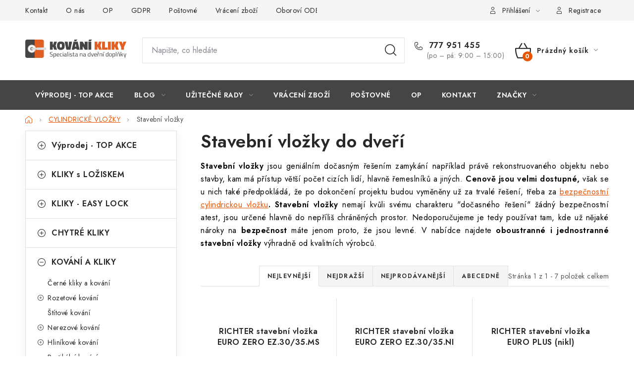

--- FILE ---
content_type: text/html; charset=utf-8
request_url: https://www.kovani-kliky.cz/stavebni-vlozky/
body_size: 23356
content:
<!doctype html><html lang="cs" dir="ltr" class="header-background-light external-fonts-loaded"><head><meta charset="utf-8" /><meta name="viewport" content="width=device-width,initial-scale=1" /><title>Stavební vložky do dveří | KOVÁNÍ-KLIKY.CZ</title><link rel="preconnect" href="https://cdn.myshoptet.com" /><link rel="dns-prefetch" href="https://cdn.myshoptet.com" /><link rel="preload" href="https://cdn.myshoptet.com/prj/dist/master/cms/libs/jquery/jquery-1.11.3.min.js" as="script" /><link href="https://cdn.myshoptet.com/prj/dist/master/cms/templates/frontend_templates/shared/css/font-face/nunito.css" rel="stylesheet"><script>
dataLayer = [];
dataLayer.push({'shoptet' : {
    "pageId": 954,
    "pageType": "category",
    "currency": "CZK",
    "currencyInfo": {
        "decimalSeparator": ",",
        "exchangeRate": 1,
        "priceDecimalPlaces": 0,
        "symbol": "K\u010d",
        "symbolLeft": 0,
        "thousandSeparator": " "
    },
    "language": "cs",
    "projectId": 73865,
    "category": {
        "guid": "9ceaf743-c423-11e5-b1a4-ac162d8a2454",
        "path": "CYLINDRICK\u00c9 VLO\u017dKY DO DVE\u0158\u00cd | Stavebn\u00ed vlo\u017eky do dve\u0159\u00ed",
        "parentCategoryGuid": "2e05cc07-6cce-11e9-a065-0cc47a6c92bc"
    },
    "cartInfo": {
        "id": null,
        "freeShipping": false,
        "freeShippingFrom": null,
        "leftToFreeGift": {
            "formattedPrice": "0 K\u010d",
            "priceLeft": 0
        },
        "freeGift": false,
        "leftToFreeShipping": {
            "priceLeft": null,
            "dependOnRegion": null,
            "formattedPrice": null
        },
        "discountCoupon": [],
        "getNoBillingShippingPrice": {
            "withoutVat": 0,
            "vat": 0,
            "withVat": 0
        },
        "cartItems": [],
        "taxMode": "ORDINARY"
    },
    "cart": [],
    "customer": {
        "priceRatio": 1,
        "priceListId": 1,
        "groupId": null,
        "registered": false,
        "mainAccount": false
    }
}});
</script>

<!-- Google Tag Manager -->
<script>(function(w,d,s,l,i){w[l]=w[l]||[];w[l].push({'gtm.start':
new Date().getTime(),event:'gtm.js'});var f=d.getElementsByTagName(s)[0],
j=d.createElement(s),dl=l!='dataLayer'?'&l='+l:'';j.async=true;j.src=
'https://www.googletagmanager.com/gtm.js?id='+i+dl;f.parentNode.insertBefore(j,f);
})(window,document,'script','dataLayer','GTM-KBQ9RLZD');</script>
<!-- End Google Tag Manager -->

<meta property="og:type" content="website"><meta property="og:site_name" content="kovani-kliky.cz"><meta property="og:url" content="https://www.kovani-kliky.cz/stavebni-vlozky/"><meta property="og:title" content="Stavební vložky do dveří | KOVÁNÍ-KLIKY.CZ"><meta name="author" content="KOVÁNÍ-KLIKY.CZ"><meta name="web_author" content="Shoptet.cz"><meta name="dcterms.rightsHolder" content="www.kovani-kliky.cz"><meta name="robots" content="index,follow"><meta property="og:image" content="https://cdn.myshoptet.com/usr/www.kovani-kliky.cz/user/logos/logo_kovani_kliky.png?t=1769000684"><meta property="og:description" content="Stavební vložky do dveří slouží jako provizorní řešení dočasného zamykaní. Využívá se třeba při rekonstrukci nebo stavbě, kde se v prostorech nacházejí cizí lidé."><meta name="description" content="Stavební vložky do dveří slouží jako provizorní řešení dočasného zamykaní. Využívá se třeba při rekonstrukci nebo stavbě, kde se v prostorech nacházejí cizí lidé."><style>:root {--color-primary: #454545;--color-primary-h: 0;--color-primary-s: 0%;--color-primary-l: 27%;--color-primary-hover: #ff5100;--color-primary-hover-h: 19;--color-primary-hover-s: 100%;--color-primary-hover-l: 50%;--color-secondary: #EA5400;--color-secondary-h: 22;--color-secondary-s: 100%;--color-secondary-l: 46%;--color-secondary-hover: #fb823c;--color-secondary-hover-h: 22;--color-secondary-hover-s: 96%;--color-secondary-hover-l: 61%;--color-tertiary: #009aab;--color-tertiary-h: 186;--color-tertiary-s: 100%;--color-tertiary-l: 34%;--color-tertiary-hover: #008391;--color-tertiary-hover-h: 186;--color-tertiary-hover-s: 100%;--color-tertiary-hover-l: 28%;--color-header-background: #ffffff;--template-font: "Nunito";--template-headings-font: "Nunito";--header-background-url: url("[data-uri]");--cookies-notice-background: #1A1937;--cookies-notice-color: #F8FAFB;--cookies-notice-button-hover: #f5f5f5;--cookies-notice-link-hover: #27263f;--templates-update-management-preview-mode-content: "Náhled aktualizací šablony je aktivní pro váš prohlížeč."}</style>
    <script>var shoptet = shoptet || {};</script>
    <script src="https://cdn.myshoptet.com/prj/dist/master/shop/dist/main-3g-header.js.05f199e7fd2450312de2.js"></script>
<!-- User include --><!-- service 1213(832) html code header -->
<link href="https://fonts.googleapis.com/css2?family=Jost:wght@400;600;700&display=swap" rel="stylesheet">
<link href="https://cdn.myshoptet.com/prj/dist/master/shop/dist/font-shoptet-13.css.3c47e30adfa2e9e2683b.css" rel="stylesheet">
<link type="text/css" href="https://cdn.myshoptet.com/usr/paxio.myshoptet.com/user/documents/Jupiter/style.css?v1618378" rel="stylesheet" media="all" />
<link type="text/css" href="https://cdn.myshoptet.com/usr/paxio.myshoptet.com/user/documents/Jupiter/preklady.css?v11" rel="stylesheet" media="all" />
<link href="https://cdn.myshoptet.com/usr/paxio.myshoptet.com/user/documents/Jupiter/ikony.css?v1" rel="stylesheet">
<!-- project html code header -->
<style type="text/css"> #subcategories { display: none } </style>
<style>
.type-page .content-inner {max-width: 940px;margin: 0 auto;}
</style>
<!-- /User include --><link rel="shortcut icon" href="/favicon.ico" type="image/x-icon" /><link rel="canonical" href="https://www.kovani-kliky.cz/stavebni-vlozky/" />    <script>
        var _hwq = _hwq || [];
        _hwq.push(['setKey', '8112583873097A4EDF41D5FFE6DC19EE']);
        _hwq.push(['setTopPos', '180']);
        _hwq.push(['showWidget', '21']);
        (function() {
            var ho = document.createElement('script');
            ho.src = 'https://cz.im9.cz/direct/i/gjs.php?n=wdgt&sak=8112583873097A4EDF41D5FFE6DC19EE';
            var s = document.getElementsByTagName('script')[0]; s.parentNode.insertBefore(ho, s);
        })();
    </script>
<script>!function(){var t={9196:function(){!function(){var t=/\[object (Boolean|Number|String|Function|Array|Date|RegExp)\]/;function r(r){return null==r?String(r):(r=t.exec(Object.prototype.toString.call(Object(r))))?r[1].toLowerCase():"object"}function n(t,r){return Object.prototype.hasOwnProperty.call(Object(t),r)}function e(t){if(!t||"object"!=r(t)||t.nodeType||t==t.window)return!1;try{if(t.constructor&&!n(t,"constructor")&&!n(t.constructor.prototype,"isPrototypeOf"))return!1}catch(t){return!1}for(var e in t);return void 0===e||n(t,e)}function o(t,r,n){this.b=t,this.f=r||function(){},this.d=!1,this.a={},this.c=[],this.e=function(t){return{set:function(r,n){u(c(r,n),t.a)},get:function(r){return t.get(r)}}}(this),i(this,t,!n);var e=t.push,o=this;t.push=function(){var r=[].slice.call(arguments,0),n=e.apply(t,r);return i(o,r),n}}function i(t,n,o){for(t.c.push.apply(t.c,n);!1===t.d&&0<t.c.length;){if("array"==r(n=t.c.shift()))t:{var i=n,a=t.a;if("string"==r(i[0])){for(var f=i[0].split("."),s=f.pop(),p=(i=i.slice(1),0);p<f.length;p++){if(void 0===a[f[p]])break t;a=a[f[p]]}try{a[s].apply(a,i)}catch(t){}}}else if("function"==typeof n)try{n.call(t.e)}catch(t){}else{if(!e(n))continue;for(var l in n)u(c(l,n[l]),t.a)}o||(t.d=!0,t.f(t.a,n),t.d=!1)}}function c(t,r){for(var n={},e=n,o=t.split("."),i=0;i<o.length-1;i++)e=e[o[i]]={};return e[o[o.length-1]]=r,n}function u(t,o){for(var i in t)if(n(t,i)){var c=t[i];"array"==r(c)?("array"==r(o[i])||(o[i]=[]),u(c,o[i])):e(c)?(e(o[i])||(o[i]={}),u(c,o[i])):o[i]=c}}window.DataLayerHelper=o,o.prototype.get=function(t){var r=this.a;t=t.split(".");for(var n=0;n<t.length;n++){if(void 0===r[t[n]])return;r=r[t[n]]}return r},o.prototype.flatten=function(){this.b.splice(0,this.b.length),this.b[0]={},u(this.a,this.b[0])}}()}},r={};function n(e){var o=r[e];if(void 0!==o)return o.exports;var i=r[e]={exports:{}};return t[e](i,i.exports,n),i.exports}n.n=function(t){var r=t&&t.__esModule?function(){return t.default}:function(){return t};return n.d(r,{a:r}),r},n.d=function(t,r){for(var e in r)n.o(r,e)&&!n.o(t,e)&&Object.defineProperty(t,e,{enumerable:!0,get:r[e]})},n.o=function(t,r){return Object.prototype.hasOwnProperty.call(t,r)},function(){"use strict";n(9196)}()}();</script>    <!-- Global site tag (gtag.js) - Google Analytics -->
    <script async src="https://www.googletagmanager.com/gtag/js?id=G-S7240LP96N"></script>
    <script>
        
        window.dataLayer = window.dataLayer || [];
        function gtag(){dataLayer.push(arguments);}
        

        
        gtag('js', new Date());

                gtag('config', 'UA-9166710-1', { 'groups': "UA" });
        
                gtag('config', 'G-S7240LP96N', {"groups":"GA4","send_page_view":false,"content_group":"category","currency":"CZK","page_language":"cs"});
        
        
        
        
        
        
                    gtag('event', 'page_view', {"send_to":"GA4","page_language":"cs","content_group":"category","currency":"CZK"});
        
        
        
        
        
        
        
        
        
        
        
        
        
        document.addEventListener('DOMContentLoaded', function() {
            if (typeof shoptet.tracking !== 'undefined') {
                for (var id in shoptet.tracking.bannersList) {
                    gtag('event', 'view_promotion', {
                        "send_to": "UA",
                        "promotions": [
                            {
                                "id": shoptet.tracking.bannersList[id].id,
                                "name": shoptet.tracking.bannersList[id].name,
                                "position": shoptet.tracking.bannersList[id].position
                            }
                        ]
                    });
                }
            }

            shoptet.consent.onAccept(function(agreements) {
                if (agreements.length !== 0) {
                    console.debug('gtag consent accept');
                    var gtagConsentPayload =  {
                        'ad_storage': agreements.includes(shoptet.config.cookiesConsentOptPersonalisation)
                            ? 'granted' : 'denied',
                        'analytics_storage': agreements.includes(shoptet.config.cookiesConsentOptAnalytics)
                            ? 'granted' : 'denied',
                                                                                                'ad_user_data': agreements.includes(shoptet.config.cookiesConsentOptPersonalisation)
                            ? 'granted' : 'denied',
                        'ad_personalization': agreements.includes(shoptet.config.cookiesConsentOptPersonalisation)
                            ? 'granted' : 'denied',
                        };
                    console.debug('update consent data', gtagConsentPayload);
                    gtag('consent', 'update', gtagConsentPayload);
                    dataLayer.push(
                        { 'event': 'update_consent' }
                    );
                }
            });
        });
    </script>
</head><body class="desktop id-954 in-stavebni-vlozky template-13 type-category multiple-columns-body columns-mobile-2 columns-3 blank-mode blank-mode-css smart-labels-active ums_forms_redesign--off ums_a11y_category_page--on ums_discussion_rating_forms--off ums_flags_display_unification--on ums_a11y_login--on mobile-header-version-1">
        <div id="fb-root"></div>
        <script>
            window.fbAsyncInit = function() {
                FB.init({
//                    appId            : 'your-app-id',
                    autoLogAppEvents : true,
                    xfbml            : true,
                    version          : 'v19.0'
                });
            };
        </script>
        <script async defer crossorigin="anonymous" src="https://connect.facebook.net/cs_CZ/sdk.js"></script>
<!-- Google Tag Manager (noscript) -->
<noscript><iframe src="https://www.googletagmanager.com/ns.html?id=GTM-KBQ9RLZD"
height="0" width="0" style="display:none;visibility:hidden"></iframe></noscript>
<!-- End Google Tag Manager (noscript) -->

<a href="#content" class="skip-link sr-only">Přejít na obsah</a><div class="overall-wrapper"><div class="user-action"><div class="container">
    <div class="user-action-in">
                    <div id="login" class="user-action-login popup-widget login-widget" role="dialog" aria-labelledby="loginHeading">
        <div class="popup-widget-inner">
                            <h2 id="loginHeading">Přihlášení k vašemu účtu</h2><div id="customerLogin"><form action="/action/Customer/Login/" method="post" id="formLoginIncluded" class="csrf-enabled formLogin" data-testid="formLogin"><input type="hidden" name="referer" value="" /><div class="form-group"><div class="input-wrapper email js-validated-element-wrapper no-label"><input type="email" name="email" class="form-control" autofocus placeholder="E-mailová adresa (např. jan@novak.cz)" data-testid="inputEmail" autocomplete="email" required /></div></div><div class="form-group"><div class="input-wrapper password js-validated-element-wrapper no-label"><input type="password" name="password" class="form-control" placeholder="Heslo" data-testid="inputPassword" autocomplete="current-password" required /><span class="no-display">Nemůžete vyplnit toto pole</span><input type="text" name="surname" value="" class="no-display" /></div></div><div class="form-group"><div class="login-wrapper"><button type="submit" class="btn btn-secondary btn-text btn-login" data-testid="buttonSubmit">Přihlásit se</button><div class="password-helper"><a href="/registrace/" data-testid="signup" rel="nofollow">Nová registrace</a><a href="/klient/zapomenute-heslo/" rel="nofollow">Zapomenuté heslo</a></div></div></div></form>
</div>                    </div>
    </div>

                <div id="cart-widget" class="user-action-cart popup-widget cart-widget loader-wrapper" data-testid="popupCartWidget" role="dialog" aria-hidden="true">
            <div class="popup-widget-inner cart-widget-inner place-cart-here">
                <div class="loader-overlay">
                    <div class="loader"></div>
                </div>
            </div>
        </div>
    </div>
</div>
</div><div class="top-navigation-bar" data-testid="topNavigationBar">

    <div class="container">

                            <div class="top-navigation-menu">
                <ul class="top-navigation-bar-menu">
                                            <li class="top-navigation-menu-item-773">
                            <a href="/kontakt/" title="Kontakt a Showroom">Kontakt</a>
                        </li>
                                            <li class="top-navigation-menu-item-27">
                            <a href="/o-nas/" title="O nás - BATTENTE s.r.o.">O nás</a>
                        </li>
                                            <li class="top-navigation-menu-item-772">
                            <a href="/obchodni-podminky/" title="Obchodní podmínky">OP</a>
                        </li>
                                            <li class="top-navigation-menu-item-1041">
                            <a href="/ochrana-osobnich-udaju-gdpr/" title="GDPR - Ochrana osobních údajů ">GDPR</a>
                        </li>
                                            <li class="top-navigation-menu-item-774">
                            <a href="/postovne-a-doprava/" title="Poštovné a doprava">Poštovné</a>
                        </li>
                                            <li class="top-navigation-menu-item-780">
                            <a href="/vraceni-vymena-zbozi/" title="Vrácení, výměna zboží">Vrácení zboží</a>
                        </li>
                                            <li class="top-navigation-menu-item-962">
                            <a href="/prodejci-dveri/" title="Odborníci z oboru - dveře, podlahy a kliky">Oboroví ODBORNÍCI</a>
                        </li>
                                            <li class="top-navigation-menu-item-779">
                            <a href="/doporucujeme/" title="Doporučujeme">Doporučujeme</a>
                        </li>
                                    </ul>
                <div class="top-navigation-menu-trigger">Více</div>
                <ul class="top-navigation-bar-menu-helper"></ul>
            </div>
        
        <div class="top-navigation-tools">
                        <button class="top-nav-button top-nav-button-login toggle-window" type="button" data-target="login" aria-haspopup="dialog" aria-controls="login" aria-expanded="false" data-testid="signin"><span>Přihlášení</span></button>
    <a href="/registrace/" class="top-nav-button top-nav-button-register" data-testid="headerSignup">Registrace</a>
        </div>

    </div>

</div>
<header id="header">
        <div class="header-top">
            <div class="container navigation-wrapper header-top-wrapper">
                <div class="site-name"><a href="/" data-testid="linkWebsiteLogo"><img src="https://cdn.myshoptet.com/usr/www.kovani-kliky.cz/user/logos/logo_kovani_kliky.png" alt="KOVÁNÍ-KLIKY.CZ" fetchpriority="low" /></a></div>                <div class="search" itemscope itemtype="https://schema.org/WebSite">
                    <meta itemprop="headline" content="Stavební vložky do dveří"/><meta itemprop="url" content="https://www.kovani-kliky.cz"/><meta itemprop="text" content="Stavební vložky do dveří slouží jako provizorní řešení dočasného zamykaní. Využívá se třeba při rekonstrukci nebo stavbě, kde se v prostorech nacházejí cizí lidé."/>                    <form action="/action/ProductSearch/prepareString/" method="post"
    id="formSearchForm" class="search-form compact-form js-search-main"
    itemprop="potentialAction" itemscope itemtype="https://schema.org/SearchAction" data-testid="searchForm">
    <fieldset>
        <meta itemprop="target"
            content="https://www.kovani-kliky.cz/vyhledavani/?string={string}"/>
        <input type="hidden" name="language" value="cs"/>
        
            
    <span class="search-input-icon" aria-hidden="true"></span>

<input
    type="search"
    name="string"
        class="query-input form-control search-input js-search-input"
    placeholder="Napište, co hledáte"
    autocomplete="off"
    required
    itemprop="query-input"
    aria-label="Vyhledávání"
    data-testid="searchInput"
>
            <button type="submit" class="btn btn-default search-button" data-testid="searchBtn">Hledat</button>
        
    </fieldset>
</form>
                </div>
                <div class="navigation-buttons">
                    <a href="#" class="toggle-window" data-target="search" data-testid="linkSearchIcon"><span class="sr-only">Hledat</span></a>
                        
    <a href="/kosik/" class="btn btn-icon toggle-window cart-count" data-target="cart" data-hover="true" data-redirect="true" data-testid="headerCart" rel="nofollow" aria-haspopup="dialog" aria-expanded="false" aria-controls="cart-widget">
        
                <span class="sr-only">Nákupní košík</span>
        
            <span class="cart-price visible-lg-inline-block" data-testid="headerCartPrice">
                                    Prázdný košík                            </span>
        
    
            </a>
                    <a href="#" class="toggle-window" data-target="navigation" data-testid="hamburgerMenu"></a>
                </div>
            </div>
        </div>
        <div class="header-bottom">
            <div class="container navigation-wrapper header-bottom-wrapper js-navigation-container">
                <nav id="navigation" aria-label="Hlavní menu" data-collapsible="true"><div class="navigation-in menu"><ul class="menu-level-1" role="menubar" data-testid="headerMenuItems"><li class="menu-item-984" role="none"><a href="/top-akce/" data-testid="headerMenuItem" role="menuitem" aria-expanded="false"><b>Výprodej - TOP AKCE</b></a></li>
<li class="menu-item-1065 ext" role="none"><a href="/blog/" data-testid="headerMenuItem" role="menuitem" aria-haspopup="true" aria-expanded="false"><b>Blog</b><span class="submenu-arrow"></span></a><ul class="menu-level-2" aria-label="Blog" tabindex="-1" role="menu"><li class="" role="none"><a href="/blog/inovativni-kliky-easy-lock-revoluce-v-zamykani-dveri/" class="menu-image" data-testid="headerMenuItem" tabindex="-1" aria-hidden="true"><img src="data:image/svg+xml,%3Csvg%20width%3D%22140%22%20height%3D%22100%22%20xmlns%3D%22http%3A%2F%2Fwww.w3.org%2F2000%2Fsvg%22%3E%3C%2Fsvg%3E" alt="" aria-hidden="true" width="140" height="100"  data-src="https://cdn.myshoptet.com/usr/www.kovani-kliky.cz/user/articles/images/easy_lock_omega_titan.jpg" fetchpriority="low" /></a><div><a href="/blog/inovativni-kliky-easy-lock-revoluce-v-zamykani-dveri/" data-testid="headerMenuItem" role="menuitem"><span>Inovativní Kliky EASY LOCK – Revoluce v Zamykání Dveří</span></a>
                        </div></li><li class="" role="none"><a href="/blog/panikove-zamky-pro-specialni-unikove-cesty/" class="menu-image" data-testid="headerMenuItem" tabindex="-1" aria-hidden="true"><img src="data:image/svg+xml,%3Csvg%20width%3D%22140%22%20height%3D%22100%22%20xmlns%3D%22http%3A%2F%2Fwww.w3.org%2F2000%2Fsvg%22%3E%3C%2Fsvg%3E" alt="" aria-hidden="true" width="140" height="100"  data-src="https://cdn.myshoptet.com/usr/www.kovani-kliky.cz/user/articles/images/z__mek_pro_paniku-1.jpg" fetchpriority="low" /></a><div><a href="/blog/panikove-zamky-pro-specialni-unikove-cesty/" data-testid="headerMenuItem" role="menuitem"><span>Panikové zámky pro speciální únikové cesty</span></a>
                        </div></li><li class="" role="none"><a href="/blog/odolne-kliky-pro-zatezove-prostory/" class="menu-image" data-testid="headerMenuItem" tabindex="-1" aria-hidden="true"><img src="data:image/svg+xml,%3Csvg%20width%3D%22140%22%20height%3D%22100%22%20xmlns%3D%22http%3A%2F%2Fwww.w3.org%2F2000%2Fsvg%22%3E%3C%2Fsvg%3E" alt="" aria-hidden="true" width="140" height="100"  data-src="https://cdn.myshoptet.com/usr/www.kovani-kliky.cz/user/articles/images/slide_bloc.png" fetchpriority="low" /></a><div><a href="/blog/odolne-kliky-pro-zatezove-prostory/" data-testid="headerMenuItem" role="menuitem"><span>Odolné kliky pro zátěžové prostory</span></a>
                        </div></li><li class="" role="none"><a href="/blog/visaci-zamek-s-kodem-tokoz-je-sazka-na-jistotu/" class="menu-image" data-testid="headerMenuItem" tabindex="-1" aria-hidden="true"><img src="data:image/svg+xml,%3Csvg%20width%3D%22140%22%20height%3D%22100%22%20xmlns%3D%22http%3A%2F%2Fwww.w3.org%2F2000%2Fsvg%22%3E%3C%2Fsvg%3E" alt="" aria-hidden="true" width="140" height="100"  data-src="https://cdn.myshoptet.com/usr/www.kovani-kliky.cz/user/articles/images/tokoz_delta_50_3.jpg" fetchpriority="low" /></a><div><a href="/blog/visaci-zamek-s-kodem-tokoz-je-sazka-na-jistotu/" data-testid="headerMenuItem" role="menuitem"><span>Visací zámek s kodem - Tokoz je sázka na jistotu</span></a>
                        </div></li><li class="" role="none"><a href="/blog/pridavny-zamek-s-ochrannou-rozetou-zajisti-bezpecnost/" class="menu-image" data-testid="headerMenuItem" tabindex="-1" aria-hidden="true"><img src="data:image/svg+xml,%3Csvg%20width%3D%22140%22%20height%3D%22100%22%20xmlns%3D%22http%3A%2F%2Fwww.w3.org%2F2000%2Fsvg%22%3E%3C%2Fsvg%3E" alt="" aria-hidden="true" width="140" height="100"  data-src="https://cdn.myshoptet.com/usr/www.kovani-kliky.cz/user/articles/images/pridavne-bezpecnostni-kovani.jpg" fetchpriority="low" /></a><div><a href="/blog/pridavny-zamek-s-ochrannou-rozetou-zajisti-bezpecnost/" data-testid="headerMenuItem" role="menuitem"><span>Přídavný zámek s ochrannou rozetou zajistí bezpečnost</span></a>
                        </div></li><li class="" role="none"><a href="/blog/nesmrtelna-klasika-klika-alt-wien/" class="menu-image" data-testid="headerMenuItem" tabindex="-1" aria-hidden="true"><img src="data:image/svg+xml,%3Csvg%20width%3D%22140%22%20height%3D%22100%22%20xmlns%3D%22http%3A%2F%2Fwww.w3.org%2F2000%2Fsvg%22%3E%3C%2Fsvg%3E" alt="" aria-hidden="true" width="140" height="100"  data-src="https://cdn.myshoptet.com/usr/www.kovani-kliky.cz/user/articles/images/alt_wien___l__nek.jpg" fetchpriority="low" /></a><div><a href="/blog/nesmrtelna-klasika-klika-alt-wien/" data-testid="headerMenuItem" role="menuitem"><span>Nesmrtelná klasika - klika Alt Wien</span></a>
                        </div></li><li class="" role="none"><a href="/blog/co-to-je-stavebni-vlozka/" class="menu-image" data-testid="headerMenuItem" tabindex="-1" aria-hidden="true"><img src="data:image/svg+xml,%3Csvg%20width%3D%22140%22%20height%3D%22100%22%20xmlns%3D%22http%3A%2F%2Fwww.w3.org%2F2000%2Fsvg%22%3E%3C%2Fsvg%3E" alt="" aria-hidden="true" width="140" height="100"  data-src="https://cdn.myshoptet.com/usr/www.kovani-kliky.cz/user/articles/images/stavebn___vlo__ka_1.jpg" fetchpriority="low" /></a><div><a href="/blog/co-to-je-stavebni-vlozka/" data-testid="headerMenuItem" role="menuitem"><span>Co to je stavební vložka?</span></a>
                        </div></li><li class="" role="none"><a href="/blog/kovane-kliky---nezapomenutelny-zazitek-z--privitani/" class="menu-image" data-testid="headerMenuItem" tabindex="-1" aria-hidden="true"><img src="data:image/svg+xml,%3Csvg%20width%3D%22140%22%20height%3D%22100%22%20xmlns%3D%22http%3A%2F%2Fwww.w3.org%2F2000%2Fsvg%22%3E%3C%2Fsvg%3E" alt="" aria-hidden="true" width="140" height="100"  data-src="https://cdn.myshoptet.com/usr/www.kovani-kliky.cz/user/articles/images/kovan___kliky_bez_pozad__.jpg" fetchpriority="low" /></a><div><a href="/blog/kovane-kliky---nezapomenutelny-zazitek-z--privitani/" data-testid="headerMenuItem" role="menuitem"><span>Kované kliky – nezapomenutelný zážitek z přivítání</span></a>
                        </div></li><li class="" role="none"><a href="/blog/pohadkove-kouzlo-rustikalni-kliky/" class="menu-image" data-testid="headerMenuItem" tabindex="-1" aria-hidden="true"><img src="data:image/svg+xml,%3Csvg%20width%3D%22140%22%20height%3D%22100%22%20xmlns%3D%22http%3A%2F%2Fwww.w3.org%2F2000%2Fsvg%22%3E%3C%2Fsvg%3E" alt="" aria-hidden="true" width="140" height="100"  data-src="https://cdn.myshoptet.com/usr/www.kovani-kliky.cz/user/articles/images/rustik_kliky_blog.jpg" fetchpriority="low" /></a><div><a href="/blog/pohadkove-kouzlo-rustikalni-kliky/" data-testid="headerMenuItem" role="menuitem"><span>Pohádkové kouzlo rustikální kliky</span></a>
                        </div></li><li class="" role="none"><a href="/blog/cerne-kliky-jsou-in/" class="menu-image" data-testid="headerMenuItem" tabindex="-1" aria-hidden="true"><img src="data:image/svg+xml,%3Csvg%20width%3D%22140%22%20height%3D%22100%22%20xmlns%3D%22http%3A%2F%2Fwww.w3.org%2F2000%2Fsvg%22%3E%3C%2Fsvg%3E" alt="" aria-hidden="true" width="140" height="100"  data-src="https://cdn.myshoptet.com/usr/www.kovani-kliky.cz/user/articles/images/7587_kovani-rk-c36-garda-ce-bb.jpg" fetchpriority="low" /></a><div><a href="/blog/cerne-kliky-jsou-in/" data-testid="headerMenuItem" role="menuitem"><span>Černé kliky jsou &quot;IN&quot;</span></a>
                        </div></li><li class="" role="none"><a href="/blog/nerezove-kliky-jsou-nesmrtelne/" class="menu-image" data-testid="headerMenuItem" tabindex="-1" aria-hidden="true"><img src="data:image/svg+xml,%3Csvg%20width%3D%22140%22%20height%3D%22100%22%20xmlns%3D%22http%3A%2F%2Fwww.w3.org%2F2000%2Fsvg%22%3E%3C%2Fsvg%3E" alt="" aria-hidden="true" width="140" height="100"  data-src="https://cdn.myshoptet.com/usr/www.kovani-kliky.cz/user/articles/images/nerezov___kliky.jpg" fetchpriority="low" /></a><div><a href="/blog/nerezove-kliky-jsou-nesmrtelne/" data-testid="headerMenuItem" role="menuitem"><span>Nerezové kliky jsou nesmrtelné</span></a>
                        </div></li><li class="" role="none"><a href="/blog/co-je-bezpecnostni-klika/" class="menu-image" data-testid="headerMenuItem" tabindex="-1" aria-hidden="true"><img src="data:image/svg+xml,%3Csvg%20width%3D%22140%22%20height%3D%22100%22%20xmlns%3D%22http%3A%2F%2Fwww.w3.org%2F2000%2Fsvg%22%3E%3C%2Fsvg%3E" alt="" aria-hidden="true" width="140" height="100"  data-src="https://cdn.myshoptet.com/usr/www.kovani-kliky.cz/user/articles/images/bk_rostex_ravena.jpg" fetchpriority="low" /></a><div><a href="/blog/co-je-bezpecnostni-klika/" data-testid="headerMenuItem" role="menuitem"><span>Co je bezpečnostní klika</span></a>
                        </div></li><li class="" role="none"><a href="/blog/co-je-rozetove-kovani/" class="menu-image" data-testid="headerMenuItem" tabindex="-1" aria-hidden="true"><img src="data:image/svg+xml,%3Csvg%20width%3D%22140%22%20height%3D%22100%22%20xmlns%3D%22http%3A%2F%2Fwww.w3.org%2F2000%2Fsvg%22%3E%3C%2Fsvg%3E" alt="" aria-hidden="true" width="140" height="100"  data-src="https://cdn.myshoptet.com/usr/www.kovani-kliky.cz/user/articles/images/hr_nerez.jpg" fetchpriority="low" /></a><div><a href="/blog/co-je-rozetove-kovani/" data-testid="headerMenuItem" role="menuitem"><span>Co je rozetové kování</span></a>
                        </div></li></ul></li>
<li class="menu-item-785 ext" role="none"><a href="/uzitecne-rady/" data-testid="headerMenuItem" role="menuitem" aria-haspopup="true" aria-expanded="false"><b>Užitečné rady</b><span class="submenu-arrow"></span></a><ul class="menu-level-2" aria-label="Užitečné rady" tabindex="-1" role="menu"><li class="" role="none"><a href="/uzitecne-rady/jak-vybrat-zadlabaci-zamek/" class="menu-image" data-testid="headerMenuItem" tabindex="-1" aria-hidden="true"><img src="data:image/svg+xml,%3Csvg%20width%3D%22140%22%20height%3D%22100%22%20xmlns%3D%22http%3A%2F%2Fwww.w3.org%2F2000%2Fsvg%22%3E%3C%2Fsvg%3E" alt="" aria-hidden="true" width="140" height="100"  data-src="https://cdn.myshoptet.com/usr/www.kovani-kliky.cz/user/articles/images/panikov___z__mky_ii.jpg" fetchpriority="low" /></a><div><a href="/uzitecne-rady/jak-vybrat-zadlabaci-zamek/" data-testid="headerMenuItem" role="menuitem"><span>Jak vybrat zadlabací zámek</span></a>
                        </div></li><li class="" role="none"><a href="/uzitecne-rady/jak-vybrat-bezpecnostni-kliku/" class="menu-image" data-testid="headerMenuItem" tabindex="-1" aria-hidden="true"><img src="data:image/svg+xml,%3Csvg%20width%3D%22140%22%20height%3D%22100%22%20xmlns%3D%22http%3A%2F%2Fwww.w3.org%2F2000%2Fsvg%22%3E%3C%2Fsvg%3E" alt="" aria-hidden="true" width="140" height="100"  data-src="https://cdn.myshoptet.com/usr/www.kovani-kliky.cz/user/articles/images/bezpe____ky.jpg" fetchpriority="low" /></a><div><a href="/uzitecne-rady/jak-vybrat-bezpecnostni-kliku/" data-testid="headerMenuItem" role="menuitem"><span>Jak vybrat bezpečnostní kliku</span></a>
                        </div></li><li class="" role="none"><a href="/uzitecne-rady/jak-vybrat-cylindrickou-vlozku/" class="menu-image" data-testid="headerMenuItem" tabindex="-1" aria-hidden="true"><img src="data:image/svg+xml,%3Csvg%20width%3D%22140%22%20height%3D%22100%22%20xmlns%3D%22http%3A%2F%2Fwww.w3.org%2F2000%2Fsvg%22%3E%3C%2Fsvg%3E" alt="" aria-hidden="true" width="140" height="100"  data-src="https://cdn.myshoptet.com/usr/www.kovani-kliky.cz/user/articles/images/vlo__ky.jpg" fetchpriority="low" /></a><div><a href="/uzitecne-rady/jak-vybrat-cylindrickou-vlozku/" data-testid="headerMenuItem" role="menuitem"><span>Jak vybrat cylindrickou vložku</span></a>
                        </div></li><li class="" role="none"><a href="/uzitecne-rady/jak-vybrat-kliky/" class="menu-image" data-testid="headerMenuItem" tabindex="-1" aria-hidden="true"><img src="data:image/svg+xml,%3Csvg%20width%3D%22140%22%20height%3D%22100%22%20xmlns%3D%22http%3A%2F%2Fwww.w3.org%2F2000%2Fsvg%22%3E%3C%2Fsvg%3E" alt="" aria-hidden="true" width="140" height="100"  data-src="https://cdn.myshoptet.com/usr/www.kovani-kliky.cz/user/articles/images/ochrann__.jpg" fetchpriority="low" /></a><div><a href="/uzitecne-rady/jak-vybrat-kliky/" data-testid="headerMenuItem" role="menuitem"><span>Jak vybrat kliky a kování</span></a>
                        </div></li><li class="" role="none"><a href="/uzitecne-rady/montaz-rozetoveho-kovani/" class="menu-image" data-testid="headerMenuItem" tabindex="-1" aria-hidden="true"><img src="data:image/svg+xml,%3Csvg%20width%3D%22140%22%20height%3D%22100%22%20xmlns%3D%22http%3A%2F%2Fwww.w3.org%2F2000%2Fsvg%22%3E%3C%2Fsvg%3E" alt="" aria-hidden="true" width="140" height="100"  data-src="https://cdn.myshoptet.com/usr/www.kovani-kliky.cz/user/articles/images/__ern___kliky_na_dve__e.jpg" fetchpriority="low" /></a><div><a href="/uzitecne-rady/montaz-rozetoveho-kovani/" data-testid="headerMenuItem" role="menuitem"><span>Montáž rozetového kování</span></a>
                        </div></li><li class="" role="none"><a href="/uzitecne-rady/jak-zmerit-roztec-kovani/" class="menu-image" data-testid="headerMenuItem" tabindex="-1" aria-hidden="true"><img src="data:image/svg+xml,%3Csvg%20width%3D%22140%22%20height%3D%22100%22%20xmlns%3D%22http%3A%2F%2Fwww.w3.org%2F2000%2Fsvg%22%3E%3C%2Fsvg%3E" alt="" aria-hidden="true" width="140" height="100"  data-src="https://cdn.myshoptet.com/usr/www.kovani-kliky.cz/user/articles/images/profilov___dve__e.jpg" fetchpriority="low" /></a><div><a href="/uzitecne-rady/jak-zmerit-roztec-kovani/" data-testid="headerMenuItem" role="menuitem"><span>Jak změřit rozteč kování</span></a>
                        </div></li><li class="" role="none"><a href="/uzitecne-rady/kategorie-produktu/" class="menu-image" data-testid="headerMenuItem" tabindex="-1" aria-hidden="true"><img src="data:image/svg+xml,%3Csvg%20width%3D%22140%22%20height%3D%22100%22%20xmlns%3D%22http%3A%2F%2Fwww.w3.org%2F2000%2Fsvg%22%3E%3C%2Fsvg%3E" alt="" aria-hidden="true" width="140" height="100"  data-src="https://cdn.myshoptet.com/prj/dist/master/cms/templates/frontend_templates/00/img/folder.svg" fetchpriority="low" /></a><div><a href="/uzitecne-rady/kategorie-produktu/" data-testid="headerMenuItem" role="menuitem"><span>Kategorie produktů</span></a>
                        </div></li><li class="" role="none"><a href="/uzitecne-rady/kovani-a-kliky-cobra/" class="menu-image" data-testid="headerMenuItem" tabindex="-1" aria-hidden="true"><img src="data:image/svg+xml,%3Csvg%20width%3D%22140%22%20height%3D%22100%22%20xmlns%3D%22http%3A%2F%2Fwww.w3.org%2F2000%2Fsvg%22%3E%3C%2Fsvg%3E" alt="" aria-hidden="true" width="140" height="100"  data-src="https://cdn.myshoptet.com/usr/www.kovani-kliky.cz/user/articles/images/design.jpg" fetchpriority="low" /></a><div><a href="/uzitecne-rady/kovani-a-kliky-cobra/" data-testid="headerMenuItem" role="menuitem"><span>Kování a kliky Cobra</span></a>
                        </div></li></ul></li>
<li class="menu-item-780" role="none"><a href="/vraceni-vymena-zbozi/" data-testid="headerMenuItem" role="menuitem" aria-expanded="false"><b>Vrácení zboží</b></a></li>
<li class="menu-item-774" role="none"><a href="/postovne-a-doprava/" data-testid="headerMenuItem" role="menuitem" aria-expanded="false"><b>Poštovné</b></a></li>
<li class="menu-item-772" role="none"><a href="/obchodni-podminky/" data-testid="headerMenuItem" role="menuitem" aria-expanded="false"><b>OP</b></a></li>
<li class="menu-item-773" role="none"><a href="/kontakt/" data-testid="headerMenuItem" role="menuitem" aria-expanded="false"><b>Kontakt</b></a></li>
<li class="appended-category menu-item-1061" role="none"><a href="/kliky-s-kluznym-loziskem/"><b>KLIKY s LOŽISKEM</b></a></li><li class="appended-category menu-item-1158" role="none"><a href="/easy-lock-zamykani-v-klice/"><b>KLIKY - EASY LOCK</b></a></li><li class="appended-category menu-item-1161" role="none"><a href="/chytre-kliky/"><b>CHYTRÉ KLIKY</b></a></li><li class="appended-category menu-item-869 ext" role="none"><a href="/kovani-a-kliky/"><b>KOVÁNÍ A KLIKY</b><span class="submenu-arrow" role="menuitem"></span></a><ul class="menu-level-2 menu-level-2-appended" role="menu"><li class="menu-item-1066" role="none"><a href="/cerne-kliky/" data-testid="headerMenuItem" role="menuitem"><span>Černé kliky a kování</span></a></li><li class="menu-item-886" role="none"><a href="/rozetove-kovani/" data-testid="headerMenuItem" role="menuitem"><span>Rozetové kování</span></a></li><li class="menu-item-903" role="none"><a href="/stitove-kovani/" data-testid="headerMenuItem" role="menuitem"><span>Štítové kování</span></a></li><li class="menu-item-870" role="none"><a href="/nerezove-kovani/" data-testid="headerMenuItem" role="menuitem"><span>Nerezové kování </span></a></li><li class="menu-item-893" role="none"><a href="/hlinikove-kovani/" data-testid="headerMenuItem" role="menuitem"><span>Hliníkové kování</span></a></li><li class="menu-item-915" role="none"><a href="/rustikalni-kovani/" data-testid="headerMenuItem" role="menuitem"><span>Rustikální kování</span></a></li><li class="menu-item-923" role="none"><a href="/luxusni-kovani/" data-testid="headerMenuItem" role="menuitem"><span>Luxusní kování</span></a></li><li class="menu-item-879" role="none"><a href="/kovane-kovani/" data-testid="headerMenuItem" role="menuitem"><span>Kované kování</span></a></li><li class="menu-item-942" role="none"><a href="/kovane-vesaky/" data-testid="headerMenuItem" role="menuitem"><span>Kované věšáky</span></a></li><li class="menu-item-922" role="none"><a href="/okenni-kovani/" data-testid="headerMenuItem" role="menuitem"><span>Okenní kliky</span></a></li></ul></li><li class="appended-category menu-item-890 ext" role="none"><a href="/bezpecnostni-kovani-tr2/"><b>BEZPEČNOSTNÍ KOVÁNÍ</b><span class="submenu-arrow" role="menuitem"></span></a><ul class="menu-level-2 menu-level-2-appended" role="menu"><li class="menu-item-916" role="none"><a href="/bezpecnostni-kovani-v-bt-2/" data-testid="headerMenuItem" role="menuitem"><span>bezpečnostní tř. 2</span></a></li><li class="menu-item-891" role="none"><a href="/bezpecnostni-kovani-v-bt-3/" data-testid="headerMenuItem" role="menuitem"><span>bezpečnostní tř. 3</span></a></li><li class="menu-item-963" role="none"><a href="/bezpecnostni-kovani-v-bt-4/" data-testid="headerMenuItem" role="menuitem"><span>bezpečnostní tř. 4</span></a></li><li class="menu-item-877" role="none"><a href="/kovani-na-vchodove-dvere/" data-testid="headerMenuItem" role="menuitem"><span>Vchodové kování</span></a></li><li class="menu-item-970" role="none"><a href="/kovani-pro-plastove-a-hlinikove-dvere/" data-testid="headerMenuItem" role="menuitem"><span>Pro plastové a hliníkové dveře</span></a></li></ul></li><li class="appended-category menu-item-884 ext" role="none"><a href="/cylindricke-vlozky/"><b>CYLINDRICKÉ VLOŽKY</b><span class="submenu-arrow" role="menuitem"></span></a><ul class="menu-level-2 menu-level-2-appended" role="menu"><li class="menu-item-952" role="none"><a href="/bezpecnostni-cylindricke-vlozky/" data-testid="headerMenuItem" role="menuitem"><span>Bezpečnostní vložky</span></a></li><li class="menu-item-953" role="none"><a href="/cylindricke-vlozky-s-knoflikem/" data-testid="headerMenuItem" role="menuitem"><span>Bezpečnostní s knoflíkem</span></a></li><li class="menu-item-954" role="none"><a href="/stavebni-vlozky/" data-testid="headerMenuItem" role="menuitem"><span>Stavební vložky </span></a></li></ul></li><li class="appended-category menu-item-918 ext" role="none"><a href="/visaci-zamek/"><b>VISACÍ ZÁMKY</b><span class="submenu-arrow" role="menuitem"></span></a><ul class="menu-level-2 menu-level-2-appended" role="menu"><li class="menu-item-921" role="none"><a href="/bezpecnostni-visaci-zamek/" data-testid="headerMenuItem" role="menuitem"><span>Bezpečnostní visací zámky</span></a></li><li class="menu-item-919" role="none"><a href="/visaci-zamky/" data-testid="headerMenuItem" role="menuitem"><span>Visací zámky </span></a></li><li class="menu-item-957" role="none"><a href="/kodovy-visaci-zamek/" data-testid="headerMenuItem" role="menuitem"><span>Visací zámky s kódem</span></a></li><li class="menu-item-1032" role="none"><a href="/specialni-visaci-zamky/" data-testid="headerMenuItem" role="menuitem"><span>Speciální visací zámky</span></a></li></ul></li><li class="appended-category menu-item-958 ext" role="none"><a href="/zamky-petlice-a-zavory/"><b>ZÁMKY, PETLICE A ZÁVORY</b><span class="submenu-arrow" role="menuitem"></span></a><ul class="menu-level-2 menu-level-2-appended" role="menu"><li class="menu-item-909" role="none"><a href="/zamky-zadlabaci/" data-testid="headerMenuItem" role="menuitem"><span>Dveřní a zadlabací zámky</span></a></li><li class="menu-item-1151" role="none"><a href="/magneticke-zadlabaci-zamky/" data-testid="headerMenuItem" role="menuitem"><span>Magnetické zadlabací zámky</span></a></li><li class="menu-item-1148" role="none"><a href="/panikove-zamky/" data-testid="headerMenuItem" role="menuitem"><span>Panikové zámky</span></a></li><li class="menu-item-904" role="none"><a href="/pridavny-zamek/" data-testid="headerMenuItem" role="menuitem"><span>Přídavné zámky</span></a></li><li class="menu-item-905" role="none"><a href="/petlice-zavory/" data-testid="headerMenuItem" role="menuitem"><span>Petlice, závory a boxy</span></a></li></ul></li><li class="appended-category menu-item-889 ext" role="none"><a href="/specialni-kovani/"><b>SPECIÁLNÍ KOVÁNÍ</b><span class="submenu-arrow" role="menuitem"></span></a><ul class="menu-level-2 menu-level-2-appended" role="menu"><li class="menu-item-900" role="none"><a href="/objektove-kovani/" data-testid="headerMenuItem" role="menuitem"><span>Objektové kování</span></a></li><li class="menu-item-940" role="none"><a href="/protipozarni-kovani/" data-testid="headerMenuItem" role="menuitem"><span>Protipožární kování</span></a></li><li class="menu-item-1166" role="none"><a href="/kabinove-kovani/" data-testid="headerMenuItem" role="menuitem"><span>Kabinové kování</span></a></li></ul></li><li class="appended-category menu-item-956 ext" role="none"><a href="/dverni-doplnky/"><b>DOPLŇKY KE DVEŘÍM</b><span class="submenu-arrow" role="menuitem"></span></a><ul class="menu-level-2 menu-level-2-appended" role="menu"><li class="menu-item-917" role="none"><a href="/digitalni-kukatka/" data-testid="headerMenuItem" role="menuitem"><span>Digitální kukátka</span></a></li><li class="menu-item-875" role="none"><a href="/dverni-kukatka/" data-testid="headerMenuItem" role="menuitem"><span>Dveřní kukátka</span></a></li><li class="menu-item-941" role="none"><a href="/vetraci-mrizky/" data-testid="headerMenuItem" role="menuitem"><span>Větrací mřížky</span></a></li><li class="menu-item-878" role="none"><a href="/zarazka-dveri/" data-testid="headerMenuItem" role="menuitem"><span>Zarážky dveří</span></a></li><li class="menu-item-932" role="none"><a href="/samozavirace/" data-testid="headerMenuItem" role="menuitem"><span>Samozavírače dveří</span></a></li><li class="menu-item-880" role="none"><a href="/klepadla-na-dvere/" data-testid="headerMenuItem" role="menuitem"><span>Klepadla na dveře</span></a></li><li class="menu-item-883" role="none"><a href="/stavec-dveri/" data-testid="headerMenuItem" role="menuitem"><span>Stavěče dveří</span></a></li><li class="menu-item-1155" role="none"><a href="/designove-madla-na-dvere/" data-testid="headerMenuItem" role="menuitem"><span>Designová madla na dveře</span></a></li><li class="menu-item-896" role="none"><a href="/madla-na-dvere/" data-testid="headerMenuItem" role="menuitem"><span>Madla na dveře</span></a></li><li class="menu-item-885" role="none"><a href="/dverni-koule/" data-testid="headerMenuItem" role="menuitem"><span>Koule na dveře</span></a></li><li class="menu-item-892" role="none"><a href="/samostatne-rozety/" data-testid="headerMenuItem" role="menuitem"><span>Rozety pod kliku</span></a></li><li class="menu-item-907" role="none"><a href="/piktogramy-na-dvere/" data-testid="headerMenuItem" role="menuitem"><span>Piktogramy na dveře</span></a></li><li class="menu-item-876" role="none"><a href="/panty-a-zavesy/" data-testid="headerMenuItem" role="menuitem"><span>Panty a závěsy</span></a></li><li class="menu-item-939" role="none"><a href="/drzak-zabradli/" data-testid="headerMenuItem" role="menuitem"><span>Držák zábradlí</span></a></li><li class="menu-item-927" role="none"><a href="/postovni-schranky/" data-testid="headerMenuItem" role="menuitem"><span>Poštovní schránky</span></a></li><li class="menu-item-976" role="none"><a href="/vhozy-na-dopisy/" data-testid="headerMenuItem" role="menuitem"><span>Vhozy na dopisy</span></a></li><li class="menu-item-993" role="none"><a href="/pro-bezpecnost-deti/" data-testid="headerMenuItem" role="menuitem"><span>Pro bezpečnost dětí</span></a></li></ul></li><li class="appended-category menu-item-897 ext" role="none"><a href="/kovani-pro-posuvne-dvere/"><b>PRO POSUVNÉ DVEŘE</b><span class="submenu-arrow" role="menuitem"></span></a><ul class="menu-level-2 menu-level-2-appended" role="menu"><li class="menu-item-1156" role="none"><a href="/designove-musle-a-sety-pro-posuvne-dvere/" data-testid="headerMenuItem" role="menuitem"><span>Designové mušle a sety</span></a></li><li class="menu-item-938" role="none"><a href="/musle-pro-posuvne-dvere/" data-testid="headerMenuItem" role="menuitem"><span>Mušle pro posuvné</span></a></li><li class="menu-item-950" role="none"><a href="/sety-pro-posuvne-dvere/" data-testid="headerMenuItem" role="menuitem"><span>Sety pro posuvné</span></a></li><li class="menu-item-951" role="none"><a href="/zamky-pro-posuvne-dvere/" data-testid="headerMenuItem" role="menuitem"><span>Zámky pro posuvné</span></a></li><li class="menu-item-1163" role="none"><a href="/posuvny-system-na-dvere/" data-testid="headerMenuItem" role="menuitem"><span>Posuvný systém na dveře</span></a></li></ul></li><li class="appended-category menu-item-955 ext" role="none"><a href="/stavebni-pouzdra/"><b>STAVEBNÍ POUZDRA</b><span class="submenu-arrow" role="menuitem"></span></a><ul class="menu-level-2 menu-level-2-appended" role="menu"><li class="menu-item-898" role="none"><a href="/stavebni-pouzdra-eclisse/" data-testid="headerMenuItem" role="menuitem"><span>Pouzdra Eclisse</span></a></li></ul></li><li class="appended-category menu-item-1145" role="none"><a href="/pokladnicky-na-zamek/"><b>POKLADNIČKY NA ZÁMEK</b></a></li><li class="appended-category menu-item-1023" role="none"><a href="/schranky-na-klice/"><b>SCHRÁNKY NA KLÍČE</b></a></li><li class="appended-category menu-item-1038" role="none"><a href="/trezory/"><b>TREZORY</b></a></li><li class="ext" id="nav-manufacturers" role="none"><a href="https://www.kovani-kliky.cz/znacka/" data-testid="brandsText" role="menuitem"><b>Značky</b><span class="submenu-arrow"></span></a><ul class="menu-level-2" role="menu"><li role="none"><a href="/znacka/abus/" data-testid="brandName" role="menuitem"><span>ABUS</span></a></li><li role="none"><a href="/znacka/ac-t-servis/" data-testid="brandName" role="menuitem"><span>AC-T Servis</span></a></li><li role="none"><a href="/znacka/aduro/" data-testid="brandName" role="menuitem"><span>ADURO</span></a></li><li role="none"><a href="/znacka/assa-abloy--fab/" data-testid="brandName" role="menuitem"><span>Assa Abloy (FAB)</span></a></li><li role="none"><a href="/znacka/atz/" data-testid="brandName" role="menuitem"><span>ATZ</span></a></li><li role="none"><a href="/znacka/axa/" data-testid="brandName" role="menuitem"><span>AXA</span></a></li><li role="none"><a href="/znacka/buster-punch/" data-testid="brandName" role="menuitem"><span>Buster + Punch</span></a></li><li role="none"><a href="/znacka/cobra-2/" data-testid="brandName" role="menuitem"><span>COBRA</span></a></li><li role="none"><a href="/znacka/eclisse/" data-testid="brandName" role="menuitem"><span>ECLISSE</span></a></li><li role="none"><a href="/znacka/eurolaton/" data-testid="brandName" role="menuitem"><span>EUROLATON</span></a></li><li role="none"><a href="/znacka/evva/" data-testid="brandName" role="menuitem"><span>EVVA</span></a></li><li role="none"><a href="/znacka/geze/" data-testid="brandName" role="menuitem"><span>GEZE</span></a></li><li role="none"><a href="/znacka/griffwerk/" data-testid="brandName" role="menuitem"><span>Griffwerk</span></a></li><li role="none"><a href="/znacka/hobes/" data-testid="brandName" role="menuitem"><span>Hobes</span></a></li><li role="none"><a href="/znacka/hookyzero/" data-testid="brandName" role="menuitem"><span>HookyZERO</span></a></li><li role="none"><a href="/znacka/hultafors/" data-testid="brandName" role="menuitem"><span>Hultafors</span></a></li><li role="none"><a href="/znacka/jnf/" data-testid="brandName" role="menuitem"><span>JNF</span></a></li><li role="none"><a href="/znacka/mp-kovani/" data-testid="brandName" role="menuitem"><span>MP KOVANI</span></a></li><li role="none"><a href="/znacka/richter/" data-testid="brandName" role="menuitem"><span>RICHTER</span></a></li><li role="none"><a href="/znacka/rostex/" data-testid="brandName" role="menuitem"><span>ROSTEX</span></a></li><li role="none"><a href="/znacka/tokoz/" data-testid="brandName" role="menuitem"><span>TOKOZ</span></a></li><li role="none"><a href="/znacka/tupai/" data-testid="brandName" role="menuitem"><span>TUPAI</span></a></li><li role="none"><a href="/znacka/wb/" data-testid="brandName" role="menuitem"><span>WB</span></a></li><li role="none"><a href="/znacka/wilka/" data-testid="brandName" role="menuitem"><span>Wilka</span></a></li><li role="none"><a href="/znacka/yale/" data-testid="brandName" role="menuitem"><span>YALE</span></a></li><li role="none"><a href="/znacka/zlesaart/" data-testid="brandName" role="menuitem"><span>ZlesaART</span></a></li></ul>
</li></ul>
    <ul class="navigationActions" role="menu">
                            <li role="none">
                                    <a href="/login/?backTo=%2Fstavebni-vlozky%2F" rel="nofollow" data-testid="signin" role="menuitem"><span>Přihlášení</span></a>
                            </li>
                        </ul>
</div><span class="navigation-close"></span></nav><div class="menu-helper" data-testid="hamburgerMenu"><span>Více</span></div>
            </div>
        </div>
    </header><!-- / header -->


<div id="content-wrapper" class="container content-wrapper">
    
                                <div class="breadcrumbs navigation-home-icon-wrapper" itemscope itemtype="https://schema.org/BreadcrumbList">
                                                                            <span id="navigation-first" data-basetitle="KOVÁNÍ-KLIKY.CZ" itemprop="itemListElement" itemscope itemtype="https://schema.org/ListItem">
                <a href="/" itemprop="item" class="navigation-home-icon"><span class="sr-only" itemprop="name">Domů</span></a>
                <span class="navigation-bullet">/</span>
                <meta itemprop="position" content="1" />
            </span>
                                <span id="navigation-1" itemprop="itemListElement" itemscope itemtype="https://schema.org/ListItem">
                <a href="/cylindricke-vlozky/" itemprop="item" data-testid="breadcrumbsSecondLevel"><span itemprop="name">CYLINDRICKÉ VLOŽKY</span></a>
                <span class="navigation-bullet">/</span>
                <meta itemprop="position" content="2" />
            </span>
                                            <span id="navigation-2" itemprop="itemListElement" itemscope itemtype="https://schema.org/ListItem" data-testid="breadcrumbsLastLevel">
                <meta itemprop="item" content="https://www.kovani-kliky.cz/stavebni-vlozky/" />
                <meta itemprop="position" content="3" />
                <span itemprop="name" data-title="Stavební vložky do dveří">Stavební vložky </span>
            </span>
            </div>
            
    <div class="content-wrapper-in">
                                                <aside class="sidebar sidebar-left"  data-testid="sidebarMenu">
                                                                                                <div class="sidebar-inner">
                                                                                                        <div class="box box-bg-variant box-categories">    <div class="skip-link__wrapper">
        <span id="categories-start" class="skip-link__target js-skip-link__target sr-only" tabindex="-1">&nbsp;</span>
        <a href="#categories-end" class="skip-link skip-link--start sr-only js-skip-link--start">Přeskočit kategorie</a>
    </div>




<div id="categories"><div class="categories cat-01 expanded" id="cat-984"><div class="topic"><a href="/top-akce/">Výprodej - TOP AKCE<span class="cat-trigger">&nbsp;</span></a></div></div><div class="categories cat-02 expanded" id="cat-1061"><div class="topic"><a href="/kliky-s-kluznym-loziskem/">KLIKY s LOŽISKEM<span class="cat-trigger">&nbsp;</span></a></div></div><div class="categories cat-01 expanded" id="cat-1158"><div class="topic"><a href="/easy-lock-zamykani-v-klice/">KLIKY - EASY LOCK<span class="cat-trigger">&nbsp;</span></a></div></div><div class="categories cat-02 expanded" id="cat-1161"><div class="topic"><a href="/chytre-kliky/">CHYTRÉ KLIKY<span class="cat-trigger">&nbsp;</span></a></div></div><div class="categories cat-01 expandable expanded" id="cat-869"><div class="topic"><a href="/kovani-a-kliky/">KOVÁNÍ A KLIKY<span class="cat-trigger">&nbsp;</span></a></div>

                    <ul class=" expanded">
                                        <li >
                <a href="/cerne-kliky/">
                    Černé kliky a kování
                                    </a>
                                                                </li>
                                <li class="
                                 expandable                                 external">
                <a href="/rozetove-kovani/">
                    Rozetové kování
                    <span class="cat-trigger">&nbsp;</span>                </a>
                                                            

    
                                                </li>
                                <li >
                <a href="/stitove-kovani/">
                    Štítové kování
                                    </a>
                                                                </li>
                                <li class="
                                 expandable                                 external">
                <a href="/nerezove-kovani/">
                    Nerezové kování 
                    <span class="cat-trigger">&nbsp;</span>                </a>
                                                            

    
                                                </li>
                                <li class="
                                 expandable                                 external">
                <a href="/hlinikove-kovani/">
                    Hliníkové kování
                    <span class="cat-trigger">&nbsp;</span>                </a>
                                                            

    
                                                </li>
                                <li >
                <a href="/rustikalni-kovani/">
                    Rustikální kování
                                    </a>
                                                                </li>
                                <li >
                <a href="/luxusni-kovani/">
                    Luxusní kování
                                    </a>
                                                                </li>
                                <li >
                <a href="/kovane-kovani/">
                    Kované kování
                                    </a>
                                                                </li>
                                <li >
                <a href="/kovane-vesaky/">
                    Kované věšáky
                                    </a>
                                                                </li>
                                <li >
                <a href="/okenni-kovani/">
                    Okenní kliky
                                    </a>
                                                                </li>
                </ul>
    </div><div class="categories cat-02 expandable expanded" id="cat-890"><div class="topic"><a href="/bezpecnostni-kovani-tr2/">BEZPEČNOSTNÍ KOVÁNÍ<span class="cat-trigger">&nbsp;</span></a></div>

                    <ul class=" expanded">
                                        <li >
                <a href="/bezpecnostni-kovani-v-bt-2/">
                    bezpečnostní tř. 2
                                    </a>
                                                                </li>
                                <li >
                <a href="/bezpecnostni-kovani-v-bt-3/">
                    bezpečnostní tř. 3
                                    </a>
                                                                </li>
                                <li >
                <a href="/bezpecnostni-kovani-v-bt-4/">
                    bezpečnostní tř. 4
                                    </a>
                                                                </li>
                                <li >
                <a href="/kovani-na-vchodove-dvere/">
                    Vchodové kování
                                    </a>
                                                                </li>
                                <li >
                <a href="/kovani-pro-plastove-a-hlinikove-dvere/">
                    Pro plastové a hliníkové dveře
                                    </a>
                                                                </li>
                </ul>
    </div><div class="categories cat-01 expandable active expanded" id="cat-884"><div class="topic child-active"><a href="/cylindricke-vlozky/">CYLINDRICKÉ VLOŽKY<span class="cat-trigger">&nbsp;</span></a></div>

                    <ul class=" active expanded">
                                        <li >
                <a href="/bezpecnostni-cylindricke-vlozky/">
                    Bezpečnostní vložky
                                    </a>
                                                                </li>
                                <li >
                <a href="/cylindricke-vlozky-s-knoflikem/">
                    Bezpečnostní s knoflíkem
                                    </a>
                                                                </li>
                                <li class="
                active                                                 ">
                <a href="/stavebni-vlozky/">
                    Stavební vložky 
                                    </a>
                                                                </li>
                </ul>
    </div><div class="categories cat-02 expandable expanded" id="cat-918"><div class="topic"><a href="/visaci-zamek/">VISACÍ ZÁMKY<span class="cat-trigger">&nbsp;</span></a></div>

                    <ul class=" expanded">
                                        <li >
                <a href="/bezpecnostni-visaci-zamek/">
                    Bezpečnostní visací zámky
                                    </a>
                                                                </li>
                                <li >
                <a href="/visaci-zamky/">
                    Visací zámky 
                                    </a>
                                                                </li>
                                <li >
                <a href="/kodovy-visaci-zamek/">
                    Visací zámky s kódem
                                    </a>
                                                                </li>
                                <li >
                <a href="/specialni-visaci-zamky/">
                    Speciální visací zámky
                                    </a>
                                                                </li>
                </ul>
    </div><div class="categories cat-01 expandable expanded" id="cat-958"><div class="topic"><a href="/zamky-petlice-a-zavory/">ZÁMKY, PETLICE A ZÁVORY<span class="cat-trigger">&nbsp;</span></a></div>

                    <ul class=" expanded">
                                        <li >
                <a href="/zamky-zadlabaci/">
                    Dveřní a zadlabací zámky
                                    </a>
                                                                </li>
                                <li >
                <a href="/magneticke-zadlabaci-zamky/">
                    Magnetické zadlabací zámky
                                    </a>
                                                                </li>
                                <li >
                <a href="/panikove-zamky/">
                    Panikové zámky
                                    </a>
                                                                </li>
                                <li >
                <a href="/pridavny-zamek/">
                    Přídavné zámky
                                    </a>
                                                                </li>
                                <li >
                <a href="/petlice-zavory/">
                    Petlice, závory a boxy
                                    </a>
                                                                </li>
                </ul>
    </div><div class="categories cat-02 expandable expanded" id="cat-889"><div class="topic"><a href="/specialni-kovani/">SPECIÁLNÍ KOVÁNÍ<span class="cat-trigger">&nbsp;</span></a></div>

                    <ul class=" expanded">
                                        <li >
                <a href="/objektove-kovani/">
                    Objektové kování
                                    </a>
                                                                </li>
                                <li >
                <a href="/protipozarni-kovani/">
                    Protipožární kování
                                    </a>
                                                                </li>
                                <li >
                <a href="/kabinove-kovani/">
                    Kabinové kování
                                    </a>
                                                                </li>
                </ul>
    </div><div class="categories cat-01 expandable expanded" id="cat-956"><div class="topic"><a href="/dverni-doplnky/">DOPLŇKY KE DVEŘÍM<span class="cat-trigger">&nbsp;</span></a></div>

                    <ul class=" expanded">
                                        <li >
                <a href="/digitalni-kukatka/">
                    Digitální kukátka
                                    </a>
                                                                </li>
                                <li >
                <a href="/dverni-kukatka/">
                    Dveřní kukátka
                                    </a>
                                                                </li>
                                <li >
                <a href="/vetraci-mrizky/">
                    Větrací mřížky
                                    </a>
                                                                </li>
                                <li >
                <a href="/zarazka-dveri/">
                    Zarážky dveří
                                    </a>
                                                                </li>
                                <li >
                <a href="/samozavirace/">
                    Samozavírače dveří
                                    </a>
                                                                </li>
                                <li >
                <a href="/klepadla-na-dvere/">
                    Klepadla na dveře
                                    </a>
                                                                </li>
                                <li >
                <a href="/stavec-dveri/">
                    Stavěče dveří
                                    </a>
                                                                </li>
                                <li >
                <a href="/designove-madla-na-dvere/">
                    Designová madla na dveře
                                    </a>
                                                                </li>
                                <li >
                <a href="/madla-na-dvere/">
                    Madla na dveře
                                    </a>
                                                                </li>
                                <li >
                <a href="/dverni-koule/">
                    Koule na dveře
                                    </a>
                                                                </li>
                                <li >
                <a href="/samostatne-rozety/">
                    Rozety pod kliku
                                    </a>
                                                                </li>
                                <li >
                <a href="/piktogramy-na-dvere/">
                    Piktogramy na dveře
                                    </a>
                                                                </li>
                                <li >
                <a href="/panty-a-zavesy/">
                    Panty a závěsy
                                    </a>
                                                                </li>
                                <li >
                <a href="/drzak-zabradli/">
                    Držák zábradlí
                                    </a>
                                                                </li>
                                <li >
                <a href="/postovni-schranky/">
                    Poštovní schránky
                                    </a>
                                                                </li>
                                <li >
                <a href="/vhozy-na-dopisy/">
                    Vhozy na dopisy
                                    </a>
                                                                </li>
                                <li >
                <a href="/pro-bezpecnost-deti/">
                    Pro bezpečnost dětí
                                    </a>
                                                                </li>
                </ul>
    </div><div class="categories cat-02 expandable expanded" id="cat-897"><div class="topic"><a href="/kovani-pro-posuvne-dvere/">PRO POSUVNÉ DVEŘE<span class="cat-trigger">&nbsp;</span></a></div>

                    <ul class=" expanded">
                                        <li >
                <a href="/designove-musle-a-sety-pro-posuvne-dvere/">
                    Designové mušle a sety
                                    </a>
                                                                </li>
                                <li >
                <a href="/musle-pro-posuvne-dvere/">
                    Mušle pro posuvné
                                    </a>
                                                                </li>
                                <li >
                <a href="/sety-pro-posuvne-dvere/">
                    Sety pro posuvné
                                    </a>
                                                                </li>
                                <li >
                <a href="/zamky-pro-posuvne-dvere/">
                    Zámky pro posuvné
                                    </a>
                                                                </li>
                                <li >
                <a href="/posuvny-system-na-dvere/">
                    Posuvný systém na dveře
                                    </a>
                                                                </li>
                </ul>
    </div><div class="categories cat-01 expandable expanded" id="cat-955"><div class="topic"><a href="/stavebni-pouzdra/">STAVEBNÍ POUZDRA<span class="cat-trigger">&nbsp;</span></a></div>

                    <ul class=" expanded">
                                        <li class="
                                 expandable                                 external">
                <a href="/stavebni-pouzdra-eclisse/">
                    Pouzdra Eclisse
                    <span class="cat-trigger">&nbsp;</span>                </a>
                                                            

    
                                                </li>
                </ul>
    </div><div class="categories cat-02 expanded" id="cat-1145"><div class="topic"><a href="/pokladnicky-na-zamek/">POKLADNIČKY NA ZÁMEK<span class="cat-trigger">&nbsp;</span></a></div></div><div class="categories cat-01 expanded" id="cat-1023"><div class="topic"><a href="/schranky-na-klice/">SCHRÁNKY NA KLÍČE<span class="cat-trigger">&nbsp;</span></a></div></div><div class="categories cat-02 expanded" id="cat-1038"><div class="topic"><a href="/trezory/">TREZORY<span class="cat-trigger">&nbsp;</span></a></div></div>                <div class="categories cat-02 expandable" id="cat-manufacturers" data-testid="brandsList">
            
            <div class="topic"><a href="https://www.kovani-kliky.cz/znacka/" data-testid="brandsText">Značky</a></div>
            <ul class="menu-level-2" role="menu"><li role="none"><a href="/znacka/abus/" data-testid="brandName" role="menuitem"><span>ABUS</span></a></li><li role="none"><a href="/znacka/ac-t-servis/" data-testid="brandName" role="menuitem"><span>AC-T Servis</span></a></li><li role="none"><a href="/znacka/aduro/" data-testid="brandName" role="menuitem"><span>ADURO</span></a></li><li role="none"><a href="/znacka/assa-abloy--fab/" data-testid="brandName" role="menuitem"><span>Assa Abloy (FAB)</span></a></li><li role="none"><a href="/znacka/atz/" data-testid="brandName" role="menuitem"><span>ATZ</span></a></li><li role="none"><a href="/znacka/axa/" data-testid="brandName" role="menuitem"><span>AXA</span></a></li><li role="none"><a href="/znacka/buster-punch/" data-testid="brandName" role="menuitem"><span>Buster + Punch</span></a></li><li role="none"><a href="/znacka/cobra-2/" data-testid="brandName" role="menuitem"><span>COBRA</span></a></li><li role="none"><a href="/znacka/eclisse/" data-testid="brandName" role="menuitem"><span>ECLISSE</span></a></li><li role="none"><a href="/znacka/eurolaton/" data-testid="brandName" role="menuitem"><span>EUROLATON</span></a></li><li role="none"><a href="/znacka/evva/" data-testid="brandName" role="menuitem"><span>EVVA</span></a></li><li role="none"><a href="/znacka/geze/" data-testid="brandName" role="menuitem"><span>GEZE</span></a></li><li role="none"><a href="/znacka/griffwerk/" data-testid="brandName" role="menuitem"><span>Griffwerk</span></a></li><li role="none"><a href="/znacka/hobes/" data-testid="brandName" role="menuitem"><span>Hobes</span></a></li><li role="none"><a href="/znacka/hookyzero/" data-testid="brandName" role="menuitem"><span>HookyZERO</span></a></li><li role="none"><a href="/znacka/hultafors/" data-testid="brandName" role="menuitem"><span>Hultafors</span></a></li><li role="none"><a href="/znacka/jnf/" data-testid="brandName" role="menuitem"><span>JNF</span></a></li><li role="none"><a href="/znacka/mp-kovani/" data-testid="brandName" role="menuitem"><span>MP KOVANI</span></a></li><li role="none"><a href="/znacka/richter/" data-testid="brandName" role="menuitem"><span>RICHTER</span></a></li><li role="none"><a href="/znacka/rostex/" data-testid="brandName" role="menuitem"><span>ROSTEX</span></a></li><li role="none"><a href="/znacka/tokoz/" data-testid="brandName" role="menuitem"><span>TOKOZ</span></a></li><li role="none"><a href="/znacka/tupai/" data-testid="brandName" role="menuitem"><span>TUPAI</span></a></li><li role="none"><a href="/znacka/wb/" data-testid="brandName" role="menuitem"><span>WB</span></a></li><li role="none"><a href="/znacka/wilka/" data-testid="brandName" role="menuitem"><span>Wilka</span></a></li><li role="none"><a href="/znacka/yale/" data-testid="brandName" role="menuitem"><span>YALE</span></a></li><li role="none"><a href="/znacka/zlesaart/" data-testid="brandName" role="menuitem"><span>ZlesaART</span></a></li></ul>
        </div>
    </div>

    <div class="skip-link__wrapper">
        <a href="#categories-start" class="skip-link skip-link--end sr-only js-skip-link--end" tabindex="-1" hidden>Přeskočit kategorie</a>
        <span id="categories-end" class="skip-link__target js-skip-link__target sr-only" tabindex="-1">&nbsp;</span>
    </div>
</div>
                                                                                                            <div class="box box-bg-default box-sm box-filters"><div id="filters-default-position" data-filters-default-position="left"></div><div class="filters-wrapper"><div class="filters-unveil-button-wrapper" data-testid='buttonOpenFilter'><a href="#" class="btn btn-default unveil-button" data-unveil="filters" data-text="Zavřít filtr">Otevřít filtr </a></div><div id="filters" class="filters"><div class="slider-wrapper"><h4><span>Cena</span></h4><div class="slider-header"><span class="from"><span id="min">133</span> Kč</span><span class="to"><span id="max">724</span> Kč</span></div><div class="slider-content"><div id="slider" class="param-price-filter"></div></div><span id="currencyExchangeRate" class="no-display">1</span><span id="categoryMinValue" class="no-display">133</span><span id="categoryMaxValue" class="no-display">724</span></div><form action="/action/ProductsListing/setPriceFilter/" method="post" id="price-filter-form"><fieldset id="price-filter"><input type="hidden" value="133" name="priceMin" id="price-value-min" /><input type="hidden" value="724" name="priceMax" id="price-value-max" /><input type="hidden" name="referer" value="/stavebni-vlozky/" /></fieldset></form><div class="filter-sections"><div class="filter-section filter-section-boolean"><div class="param-filter-top"><form action="/action/ProductsListing/setDoubledotFilter/" method="post"><fieldset><div><input data-url="https://www.kovani-kliky.cz/stavebni-vlozky/?dd=1" data-filter-id="1" data-filter-code="dd" type="checkbox" name="dd[]" id="dd[]1" value="1"  disabled="disabled" autocomplete="off" /><label for="dd[]1" class="filter-label disabled ">Akce<span class="filter-count">0</span></label></div><div><input data-url="https://www.kovani-kliky.cz/stavebni-vlozky/?dd=2" data-filter-id="2" data-filter-code="dd" type="checkbox" name="dd[]" id="dd[]2" value="2"  disabled="disabled" autocomplete="off" /><label for="dd[]2" class="filter-label disabled ">Novinka<span class="filter-count">0</span></label></div><div><input data-url="https://www.kovani-kliky.cz/stavebni-vlozky/?dd=3" data-filter-id="3" data-filter-code="dd" type="checkbox" name="dd[]" id="dd[]3" value="3"  disabled="disabled" autocomplete="off" /><label for="dd[]3" class="filter-label disabled ">Tip<span class="filter-count">0</span></label></div><input type="hidden" name="referer" value="/stavebni-vlozky/" /></fieldset></form></div></div><div class="filter-section filter-section-button"><a href="#" class="chevron-after chevron-down-after toggle-filters" data-unveil="category-filter-hover">Rozbalit filtr</a></div><div id="category-filter-hover"><div id="manufacturer-filter" class="filter-section filter-section-manufacturer"><h4><span>Značky</span></h4><form action="/action/productsListing/setManufacturerFilter/" method="post"><fieldset><div><input data-url="https://www.kovani-kliky.cz/stavebni-vlozky:richter/" data-filter-id="richter" data-filter-code="manufacturerId" type="checkbox" name="manufacturerId[]" id="manufacturerId[]richter" value="richter" autocomplete="off" /><label for="manufacturerId[]richter" class="filter-label">RICHTER&nbsp;<span class="filter-count">6</span></label></div><div><input data-url="https://www.kovani-kliky.cz/stavebni-vlozky:wilka/" data-filter-id="wilka" data-filter-code="manufacturerId" type="checkbox" name="manufacturerId[]" id="manufacturerId[]wilka" value="wilka" autocomplete="off" /><label for="manufacturerId[]wilka" class="filter-label">Wilka&nbsp;<span class="filter-count">1</span></label></div><input type="hidden" name="referer" value="/stavebni-vlozky/" /></fieldset></form></div><div class="filter-section filter-section-count"><div class="filter-total-count">        Položek k zobrazení: <strong>7</strong>
    </div>
</div>

</div></div></div></div></div>
                                                                        <div class="banner"><div class="banner-wrapper banner5"><a href="http://www.mand.cz/" data-ec-promo-id="15" target="_blank" class="extended-empty" ><img data-src="https://cdn.myshoptet.com/usr/www.kovani-kliky.cz/user/banners/banner_dve__e_postrann___s_podlahama_351px.png?654a4cee" src="data:image/svg+xml,%3Csvg%20width%3D%22351%22%20height%3D%221028%22%20xmlns%3D%22http%3A%2F%2Fwww.w3.org%2F2000%2Fsvg%22%3E%3C%2Fsvg%3E" fetchpriority="low" alt="Showroom Dveře" width="351" height="1028" /><span class="extended-banner-texts"></span></a></div></div>
                                            <div class="banner"><div class="banner-wrapper banner2"><a href="/uzitecne-rady/jak-vybrat-cylindrickou-vlozku/" data-ec-promo-id="12" target="_blank" class="extended-empty" ><img data-src="https://cdn.myshoptet.com/usr/www.kovani-kliky.cz/user/banners/jak_vybrat_vlo__ku_351px.png?654a4d4b" src="data:image/svg+xml,%3Csvg%20width%3D%22351%22%20height%3D%22302%22%20xmlns%3D%22http%3A%2F%2Fwww.w3.org%2F2000%2Fsvg%22%3E%3C%2Fsvg%3E" fetchpriority="low" alt="Jak vybrat cylindrickou vložku" width="351" height="302" /><span class="extended-banner-texts"></span></a></div></div>
                                            <div class="banner"><div class="banner-wrapper banner8"><a href="https://www.kovani-kliky.cz/znacka/buster-punch/" data-ec-promo-id="18" target="_blank" class="extended-empty" ><img data-src="https://cdn.myshoptet.com/usr/www.kovani-kliky.cz/user/banners/buster_punch_postrann___banner_351px.jpg?659d4f2a" src="data:image/svg+xml,%3Csvg%20width%3D%22351%22%20height%3D%22501%22%20xmlns%3D%22http%3A%2F%2Fwww.w3.org%2F2000%2Fsvg%22%3E%3C%2Fsvg%3E" fetchpriority="low" alt="Buster and Punch" width="351" height="501" /><span class="extended-banner-texts"></span></a></div></div>
                                            <div class="banner"><div class="banner-wrapper banner1"><a href="https://www.kovani-kliky.cz/kovane-kovani/" data-ec-promo-id="11" class="extended-empty" ><img data-src="https://cdn.myshoptet.com/usr/www.kovani-kliky.cz/user/banners/banner_kovan___design___b.jpg?654a4e84" src="data:image/svg+xml,%3Csvg%20width%3D%22530%22%20height%3D%22351%22%20xmlns%3D%22http%3A%2F%2Fwww.w3.org%2F2000%2Fsvg%22%3E%3C%2Fsvg%3E" fetchpriority="low" alt="Kované Kliky" width="530" height="351" /><span class="extended-banner-texts"></span></a></div></div>
                                        </div>
                                                            </aside>
                            <main id="content" class="content narrow">
                            <div class="category-top">
            <h1 class="category-title" data-testid="titleCategory">Stavební vložky do dveří</h1>
            <div class="category-perex">
        <p style="text-align: justify;"><span style="color: #000000; font-size: 12pt;"><strong>Stavební vložky</strong> jsou geniálním dočasným řešením zamykání například právě rekonstruovaného objektu nebo stavby, kam má přístup větší počet cizích lidí, hlavně řemeslníků a jiných. <strong>Cenově jsou velmi dostupné,</strong> však se u nich také předpokládá, že po dokončení projektu budou vyměněny už za trvalé řešení, třeba za <a title="Bezpečnostní vložka do dveří" href="/bezpecnostni-cylindricke-vlozky/">bezpečnostní cylindrickou vložku</a><strong>.&nbsp;</strong></span><span style="color: #000000; font-size: 12pt;"><strong>Stavební vložky&nbsp;</strong>nemají kvůli svému charakteru "dočasného řešení" žádný bezpečnostní atest, jsou určené hlavně do nepříliš chráněných&nbsp;prostor. Nedoporučujeme je tedy používat tam, kde už nějaké nároky na <strong>bezpečnost</strong> máte jenom proto, že jsou levné.&nbsp;</span><span style="color: #000000; font-size: 12pt;">V nabídce najdete <strong>oboustranné i jednostranné stavební vložky</strong> výhradně od kvalitních výrobců.</span></p>
    </div>
                    
    
        </div>
<div class="category-content-wrapper">
                                        <div id="category-header" class="category-header">
            <div class="category-header-pagination">
            Stránka <strong>1</strong> z <strong>1</strong> -
            <strong>7</strong> položek celkem        </div>
        <div class="listSorting listSorting--dropdown js-listSorting" aria-labelledby="listSortingHeading">
        <h2 class="sr-only" id="listSortingHeading">Řazení produktů</h2>
        <button class="sortingToggle" type="button" aria-haspopup="true" aria-expanded="false" aria-controls="listSortingControls">
            <span class="icon-sort" aria-hidden="true"></span>
            <span class="sortingToggle__label">Řadit podle:</span>
            <span class="sortingToggle__value">Nejlevnější</span>
            <span class="icon-chevron-down" aria-hidden="true"></span>
        </button>

        <div id="listSortingControls" class="listSorting__controls listSorting__controls--dropdown" role="menu" tabindex="-1">
                                            <button
                    type="button"
                    id="listSortingControl-price"
                    class="listSorting__control listSorting__control--current"
                    role="menuitem"
                    data-sort="price"
                    data-url="https://www.kovani-kliky.cz/stavebni-vlozky/?order=price"
                    aria-label="Nejlevnější - Aktuálně nastavené řazení" aria-disabled="true">
                    Nejlevnější
                </button>
                                            <button
                    type="button"
                    id="listSortingControl--price"
                    class="listSorting__control"
                    role="menuitem"
                    data-sort="-price"
                    data-url="https://www.kovani-kliky.cz/stavebni-vlozky/?order=-price"
                    >
                    Nejdražší
                </button>
                                            <button
                    type="button"
                    id="listSortingControl-bestseller"
                    class="listSorting__control"
                    role="menuitem"
                    data-sort="bestseller"
                    data-url="https://www.kovani-kliky.cz/stavebni-vlozky/?order=bestseller"
                    >
                    Nejprodávanější
                </button>
                                            <button
                    type="button"
                    id="listSortingControl-name"
                    class="listSorting__control"
                    role="menuitem"
                    data-sort="name"
                    data-url="https://www.kovani-kliky.cz/stavebni-vlozky/?order=name"
                    >
                    Abecedně
                </button>
                    </div>
    </div>
</div>
                            <div id="filters-wrapper"></div>
        
        <h2 id="productsListHeading" class="sr-only" tabindex="-1">Výpis produktů</h2>

        <div id="products" class="products products-page products-block" data-testid="productCards">
                            
        
                                                                        <div class="product">
    <div class="p" data-micro="product" data-micro-product-id="10907" data-micro-identifier="f2d2936c-8862-11ee-8805-c23895735dfc" data-testid="productItem">
                    <a href="/richter-stavebni-vlozka-euro-zero-ez-30-35-ms/" class="image">
                <img src="https://cdn.myshoptet.com/usr/www.kovani-kliky.cz/user/shop/detail/10907_vlozka-mosaz-k.jpg?66fcee91
" alt="vložka mosaz k" data-micro-image="https://cdn.myshoptet.com/usr/www.kovani-kliky.cz/user/shop/big/10907_vlozka-mosaz-k.jpg?66fcee91" width="423" height="318"  fetchpriority="high" />
                                    <meta id="ogImage" property="og:image" content="https://cdn.myshoptet.com/usr/www.kovani-kliky.cz/user/shop/big/10907_vlozka-mosaz-k.jpg?66fcee91" />
                                                                                                                                    
    
            </a>
        
        <div class="p-in">

            <div class="p-in-in">
                <a href="/richter-stavebni-vlozka-euro-zero-ez-30-35-ms/" class="name" data-micro="url">
                    <span data-micro="name" data-testid="productCardName">
                          RICHTER stavební vložka EURO ZERO EZ.30/35.MS                    </span>
                </a>
                
            <div class="ratings-wrapper">
                                       <div class="stars-placeholder"></div>
               
                                        <div class="availability">
            <span style="color:#32cb00">
                SKLADEM            </span>
                                                            </div>
                        </div>
    
                            </div>

            <div class="p-bottom single-button">
                
                <div data-micro="offer"
    data-micro-price="133.00"
    data-micro-price-currency="CZK"
    data-micro-warranty="2 roky"
            data-micro-availability="https://schema.org/InStock"
    >
                    <div class="prices">
                                                                                
                        
                        
                        
            <div class="price price-final" data-testid="productCardPrice">
        <strong>
                                        133 Kč
                    </strong>
            

        
    </div>
        

                        

                    </div>

                    

                                            <div class="p-tools">
                                                                                    
    
                                                                                            <a href="/richter-stavebni-vlozka-euro-zero-ez-30-35-ms/" class="btn btn-primary" aria-hidden="true" tabindex="-1">Detail</a>
                                                    </div>
                    
                                                                                            <p class="p-desc" data-micro="description" data-testid="productCardShortDescr">
                                RICHTER stavební vložka EURO ZERO EZ.30/35.MS - je vložka pro dočasné zamykání např. stavby a prostory s minimálními požadavky na bezpečnost.
                            </p>
                                                            

                </div>

            </div>

        </div>

        
    

                    <span class="no-display" data-micro="sku">51006</span>
    
    </div>
</div>
                                                    <div class="product">
    <div class="p" data-micro="product" data-micro-product-id="10904" data-micro-identifier="2af0b414-8862-11ee-8676-c23895735dfc" data-testid="productItem">
                    <a href="/richter-stavebni-vlozka-euro-zero-ez-30-35-ni/" class="image">
                <img src="https://cdn.myshoptet.com/usr/www.kovani-kliky.cz/user/shop/detail/10904-2_vlozka-nikl-k.jpg?66fcee91
" alt="vložka nikl k" data-micro-image="https://cdn.myshoptet.com/usr/www.kovani-kliky.cz/user/shop/big/10904-2_vlozka-nikl-k.jpg?66fcee91" width="423" height="318"  fetchpriority="low" />
                                                                                                                                    
    
            </a>
        
        <div class="p-in">

            <div class="p-in-in">
                <a href="/richter-stavebni-vlozka-euro-zero-ez-30-35-ni/" class="name" data-micro="url">
                    <span data-micro="name" data-testid="productCardName">
                          RICHTER stavební vložka EURO ZERO EZ.30/35.NI                    </span>
                </a>
                
            <div class="ratings-wrapper">
                                       <div class="stars-placeholder"></div>
               
                                        <div class="availability">
            <span style="color:#32cb00">
                SKLADEM            </span>
                                                            </div>
                        </div>
    
                            </div>

            <div class="p-bottom single-button">
                
                <div data-micro="offer"
    data-micro-price="133.00"
    data-micro-price-currency="CZK"
    data-micro-warranty="2 roky"
            data-micro-availability="https://schema.org/InStock"
    >
                    <div class="prices">
                                                                                
                        
                        
                        
            <div class="price price-final" data-testid="productCardPrice">
        <strong>
                                        133 Kč
                    </strong>
            

        
    </div>
        

                        

                    </div>

                    

                                            <div class="p-tools">
                                                                                    
    
                                                                                            <a href="/richter-stavebni-vlozka-euro-zero-ez-30-35-ni/" class="btn btn-primary" aria-hidden="true" tabindex="-1">Detail</a>
                                                    </div>
                    
                                                                                            <p class="p-desc" data-micro="description" data-testid="productCardShortDescr">
                                RICHTER stavební vložka EURO ZERO EZ.30/35.NI - je vložka pro dočasné zamykání např. stavby a prostory s minimálními požadavky na bezpečnost.
                            </p>
                                                            

                </div>

            </div>

        </div>

        
    

                    <span class="no-display" data-micro="sku">10904</span>
    
    </div>
</div>
                                                    <div class="product">
    <div class="p" data-micro="product" data-micro-product-id="10910" data-micro-identifier="2bd3caae-886e-11ee-8fd5-82bc9b172827" data-testid="productItem">
                    <a href="/richter-stavebni-vlozka-euro-plus-nikl/" class="image">
                <img src="https://cdn.myshoptet.com/usr/www.kovani-kliky.cz/user/shop/detail/10910-2_euro-plus-1k.jpg?66fcee91
" alt="euro plus 1k" data-shp-lazy="true" data-micro-image="https://cdn.myshoptet.com/usr/www.kovani-kliky.cz/user/shop/big/10910-2_euro-plus-1k.jpg?66fcee91" width="423" height="318"  fetchpriority="low" />
                                                                                                                                    
    
            </a>
        
        <div class="p-in">

            <div class="p-in-in">
                <a href="/richter-stavebni-vlozka-euro-plus-nikl/" class="name" data-micro="url">
                    <span data-micro="name" data-testid="productCardName">
                          RICHTER stavební vložka EURO PLUS (nikl)                    </span>
                </a>
                
            <div class="ratings-wrapper">
                                       <div class="stars-placeholder"></div>
               
                                        <div class="availability">
            <span style="color:#009901">
                1 - 2 dny            </span>
                                                            </div>
                        </div>
    
                            </div>

            <div class="p-bottom single-button">
                
                <div data-micro="offer"
    data-micro-price="197.00"
    data-micro-price-currency="CZK"
    data-micro-warranty="2 roky"
            data-micro-availability="https://schema.org/InStock"
    >
                    <div class="prices">
                                                                                
                        
                        
                        
            <div class="price price-final" data-testid="productCardPrice">
        <strong>
                                        <small>od</small> 197 Kč                    </strong>
            

        
    </div>
        

                        

                    </div>

                    

                                            <div class="p-tools">
                                                                                    
    
                                                                                            <a href="/richter-stavebni-vlozka-euro-plus-nikl/" class="btn btn-primary" aria-hidden="true" tabindex="-1">Detail</a>
                                                    </div>
                    
                                                                                            <p class="p-desc" data-micro="description" data-testid="productCardShortDescr">
                                RICHTER stavební vložka EURO PLUS (nikl) - je vložka pro dočasné zamykání např. stavby a prostory s minimálními požadavky na bezpečnost.
                            </p>
                                                            

                </div>

            </div>

        </div>

        
    

                    <span class="no-display" data-micro="sku">10910/30/</span>
    
    </div>
</div>
                                                    <div class="product">
    <div class="p" data-micro="product" data-micro-product-id="11085" data-micro-identifier="09fff05a-c5c8-11ee-85d3-e249bb8c3af4" data-testid="productItem">
                    <a href="/richter-slepa-vlozka/" class="image">
                <img src="data:image/svg+xml,%3Csvg%20width%3D%22423%22%20height%3D%22318%22%20xmlns%3D%22http%3A%2F%2Fwww.w3.org%2F2000%2Fsvg%22%3E%3C%2Fsvg%3E" alt="Slepá vložka" data-micro-image="https://cdn.myshoptet.com/usr/www.kovani-kliky.cz/user/shop/big/11085_slepa-vlozka.jpg?66fcee91" width="423" height="318"  data-src="https://cdn.myshoptet.com/usr/www.kovani-kliky.cz/user/shop/detail/11085_slepa-vlozka.jpg?66fcee91
" fetchpriority="low" />
                                                                                                                                    
    
            </a>
        
        <div class="p-in">

            <div class="p-in-in">
                <a href="/richter-slepa-vlozka/" class="name" data-micro="url">
                    <span data-micro="name" data-testid="productCardName">
                          RICHTER slepá vložka RB (nikl)                    </span>
                </a>
                
            <div class="ratings-wrapper">
                                       <div class="stars-placeholder"></div>
               
                                        <div class="availability">
            <span style="color:#009901">
                1 - 2 dny            </span>
                                                            </div>
                        </div>
    
                            </div>

            <div class="p-bottom single-button">
                
                <div data-micro="offer"
    data-micro-price="213.00"
    data-micro-price-currency="CZK"
    data-micro-warranty="2 roky"
            data-micro-availability="https://schema.org/InStock"
    >
                    <div class="prices">
                                                                                
                                                        
                        
                        
                        
            <div class="price price-final" data-testid="productCardPrice">
        <strong>
                                        <small>od</small> 213 Kč                    </strong>
            

        
    </div>
            <span class="price-standard">
            <span>
                <strong>236 Kč</strong>
            </span>
        </span>
        

                        

                    </div>

                    

                                            <div class="p-tools">
                                                                                    
    
                                                                                            <a href="/richter-slepa-vlozka/" class="btn btn-primary" aria-hidden="true" tabindex="-1">Detail</a>
                                                    </div>
                    
                                                                                            <p class="p-desc" data-micro="description" data-testid="productCardShortDescr">
                                RICHTER slepá vložka RB -&nbsp;je vložka, která slouží k zaslepení zadlabacího zámku - více velikostí.
                            </p>
                                                            

                </div>

            </div>

        </div>

        
    

                    <span class="no-display" data-micro="sku">11085/30</span>
    
    </div>
</div>
                                                    <div class="product">
    <div class="p" data-micro="product" data-micro-product-id="11088" data-micro-identifier="85ac03b8-c5ca-11ee-91f0-fae22c82b87d" data-testid="productItem">
                    <a href="/richter-slepa-vlozka-univerzalni-rb-un-nikl/" class="image">
                <img src="data:image/svg+xml,%3Csvg%20width%3D%22423%22%20height%3D%22318%22%20xmlns%3D%22http%3A%2F%2Fwww.w3.org%2F2000%2Fsvg%22%3E%3C%2Fsvg%3E" alt="slepá vložka univerzální" data-micro-image="https://cdn.myshoptet.com/usr/www.kovani-kliky.cz/user/shop/big/11088-2_slepa-vlozka-univerzalni.jpg?66fcee91" width="423" height="318"  data-src="https://cdn.myshoptet.com/usr/www.kovani-kliky.cz/user/shop/detail/11088-2_slepa-vlozka-univerzalni.jpg?66fcee91
" fetchpriority="low" />
                                                                                                                                    
    
            </a>
        
        <div class="p-in">

            <div class="p-in-in">
                <a href="/richter-slepa-vlozka-univerzalni-rb-un-nikl/" class="name" data-micro="url">
                    <span data-micro="name" data-testid="productCardName">
                          RICHTER slepá vložka univerzální RB.UN (nikl)                    </span>
                </a>
                
            <div class="ratings-wrapper">
                                       <div class="stars-placeholder"></div>
               
                                        <div class="availability">
            <span style="color:#009901">
                1 - 2 dny            </span>
                                                            </div>
                        </div>
    
                            </div>

            <div class="p-bottom single-button">
                
                <div data-micro="offer"
    data-micro-price="248.00"
    data-micro-price-currency="CZK"
    data-micro-warranty="2 roky"
            data-micro-availability="https://schema.org/InStock"
    >
                    <div class="prices">
                                                                                
                        
                        
                        
            <div class="price price-final" data-testid="productCardPrice">
        <strong>
                                        248 Kč
                    </strong>
            

        
    </div>
        

                        

                    </div>

                    

                                            <div class="p-tools">
                                                                                    
    
                                                                                            <a href="/richter-slepa-vlozka-univerzalni-rb-un-nikl/" class="btn btn-primary" aria-hidden="true" tabindex="-1">Detail</a>
                                                    </div>
                    
                                                                                            <p class="p-desc" data-micro="description" data-testid="productCardShortDescr">
                                RICHTER slepá vložka UNIVERZÁLNÍ RB.UN - je vložka, která slouží k zaslepení zadlabacího zámku a je nastavitelná pro více rozměrů
                            </p>
                                                            

                </div>

            </div>

        </div>

        
    

                    <span class="no-display" data-micro="sku">11088</span>
    
    </div>
</div>
                                                    <div class="product">
    <div class="p" data-micro="product" data-micro-product-id="11091" data-micro-identifier="84ab9c80-c9b7-11ee-bf24-e249bb8c3af4" data-testid="productItem">
                    <a href="/richter-stavebni-vlozka-slepa-s-knoflikem-rb-30-35k-ni/" class="image">
                <img src="data:image/svg+xml,%3Csvg%20width%3D%22423%22%20height%3D%22318%22%20xmlns%3D%22http%3A%2F%2Fwww.w3.org%2F2000%2Fsvg%22%3E%3C%2Fsvg%3E" alt="Slepá vložka RB s knoflíkem" data-micro-image="https://cdn.myshoptet.com/usr/www.kovani-kliky.cz/user/shop/big/11091_slepa-vlozka-rb-s-knoflikem.jpg?66fcee91" width="423" height="318"  data-src="https://cdn.myshoptet.com/usr/www.kovani-kliky.cz/user/shop/detail/11091_slepa-vlozka-rb-s-knoflikem.jpg?66fcee91
" fetchpriority="low" />
                                                                                                                                    
    
            </a>
        
        <div class="p-in">

            <div class="p-in-in">
                <a href="/richter-stavebni-vlozka-slepa-s-knoflikem-rb-30-35k-ni/" class="name" data-micro="url">
                    <span data-micro="name" data-testid="productCardName">
                          RICHTER stavební vložka slepá s knoflíkem RB.30/35K.NI                    </span>
                </a>
                
            <div class="ratings-wrapper">
                                       <div class="stars-placeholder"></div>
               
                                        <div class="availability">
            <span style="color:#009901">
                1 - 2 dny            </span>
                                                            </div>
                        </div>
    
                            </div>

            <div class="p-bottom single-button">
                
                <div data-micro="offer"
    data-micro-price="332.00"
    data-micro-price-currency="CZK"
    data-micro-warranty="2 roky"
            data-micro-availability="https://schema.org/InStock"
    >
                    <div class="prices">
                                                                                
                                                        
                        
                        
                        
            <div class="price price-final" data-testid="productCardPrice">
        <strong>
                                        332 Kč
                    </strong>
            

        
    </div>
            <span class="price-standard">
            <span>
                <strong>369 Kč</strong>
            </span>
        </span>
        

                        

                    </div>

                    

                                            <div class="p-tools">
                                                                                    
    
                                                                                            <a href="/richter-stavebni-vlozka-slepa-s-knoflikem-rb-30-35k-ni/" class="btn btn-primary" aria-hidden="true" tabindex="-1">Detail</a>
                                                    </div>
                    
                                                                                            <p class="p-desc" data-micro="description" data-testid="productCardShortDescr">
                                RICHTER stavební vložka SLEPÁ s knoflíkem - RB.30/35K.NI - z vnější strany drážka a z vnitřní strany knoflík - rozměr vložky 30/35 mm
                            </p>
                                                            

                </div>

            </div>

        </div>

        
    

                    <span class="no-display" data-micro="sku">51033</span>
    
    </div>
</div>
                                                    <div class="product">
    <div class="p" data-micro="product" data-micro-product-id="10913" data-micro-identifier="998a9782-887b-11ee-8cd2-82bc9b172827" data-testid="productItem">
                    <a href="/act-stavebni-vlozka-wilka-nikl/" class="image">
                <img src="data:image/svg+xml,%3Csvg%20width%3D%22423%22%20height%3D%22318%22%20xmlns%3D%22http%3A%2F%2Fwww.w3.org%2F2000%2Fsvg%22%3E%3C%2Fsvg%3E" alt="ACT Wilka vlozka stavebni klic nikl 1" data-micro-image="https://cdn.myshoptet.com/usr/www.kovani-kliky.cz/user/shop/big/10913_act-wilka-vlozka-stavebni-klic-nikl-1.jpg?66fcee91" width="423" height="318"  data-src="https://cdn.myshoptet.com/usr/www.kovani-kliky.cz/user/shop/detail/10913_act-wilka-vlozka-stavebni-klic-nikl-1.jpg?66fcee91
" fetchpriority="low" />
                                                                                                                                    
    
            </a>
        
        <div class="p-in">

            <div class="p-in-in">
                <a href="/act-stavebni-vlozka-wilka-nikl/" class="name" data-micro="url">
                    <span data-micro="name" data-testid="productCardName">
                          ACT stavební vložka WILKA (nikl)                    </span>
                </a>
                
            <div class="ratings-wrapper">
                                       <div class="stars-placeholder"></div>
               
                                        <div class="availability">
            <span style="color:#009901">
                1 - 2 dny            </span>
                                                            </div>
                        </div>
    
                            </div>

            <div class="p-bottom single-button">
                
                <div data-micro="offer"
    data-micro-price="336.00"
    data-micro-price-currency="CZK"
    data-micro-warranty="2 roky"
            data-micro-availability="https://schema.org/InStock"
    >
                    <div class="prices">
                                                                                
                        
                        
                        
            <div class="price price-final" data-testid="productCardPrice">
        <strong>
                                        <small>od</small> 336 Kč                    </strong>
            

        
    </div>
        

                        

                    </div>

                    

                                            <div class="p-tools">
                                                                                    
    
                                                                                            <a href="/act-stavebni-vlozka-wilka-nikl/" class="btn btn-primary" aria-hidden="true" tabindex="-1">Detail</a>
                                                    </div>
                    
                                                                                            <p class="p-desc" data-micro="description" data-testid="productCardShortDescr">
                                ACT stavební vložka WILKA (nikl) - je vložka bez bezpečnostních prvků, vhodná do prostor s minimálními požadavky na bezpečnost.
                            </p>
                                                            

                </div>

            </div>

        </div>

        
    

                    <span class="no-display" data-micro="sku">10913/30/</span>
    
    </div>
</div>
                        </div>
        <div class="listingControls" aria-labelledby="listingControlsHeading">
    <h3 id="listingControlsHeading" class="sr-only">Ovládací prvky výpisu</h3>

    
    <div class="itemsTotal">
        <strong>7</strong> položek celkem    </div>

    </div>
        </div>
                    </main>
    </div>
    
                                            <div class="benefitBanner position--benefitCategory">
                                    <div class="benefitBanner__item"><div class="benefitBanner__picture"><img src="data:image/svg+xml,%3Csvg%20width%3D%2276%22%20height%3D%2276%22%20xmlns%3D%22http%3A%2F%2Fwww.w3.org%2F2000%2Fsvg%22%3E%3C%2Fsvg%3E" data-src="https://cdn.myshoptet.com/usr/www.kovani-kliky.cz/user/banners/ov____en___eshop_konkuren__n___v__hody.png?6543bc21" class="benefitBanner__img" alt="Ověřený e-shop" fetchpriority="low" width="76" height="76"></div><div class="benefitBanner__content"><strong class="benefitBanner__title">Ověřený e-shop</strong><div class="benefitBanner__data">Tisíce ověřených recenzí od našich zákazníků</div></div></div>
                                                <div class="benefitBanner__item"><a class="benefitBanner__link" href="https://www.kovani-kliky.cz/kontakt/" ><div class="benefitBanner__picture"><img src="data:image/svg+xml,%3Csvg%20width%3D%2276%22%20height%3D%2276%22%20xmlns%3D%22http%3A%2F%2Fwww.w3.org%2F2000%2Fsvg%22%3E%3C%2Fsvg%3E" data-src="https://cdn.myshoptet.com/usr/www.kovani-kliky.cz/user/banners/praha_konkuren__n___v__hody.png?6543bba8" class="benefitBanner__img" alt="330 m2 Showroom" fetchpriority="low" width="76" height="76"></div><div class="benefitBanner__content"><strong class="benefitBanner__title">330 m2 Showroom</strong><div class="benefitBanner__data">Nejsme jen eshop, máme i prodejnu</div></div></a></div>
                                                <div class="benefitBanner__item"><div class="benefitBanner__picture"><img src="data:image/svg+xml,%3Csvg%20width%3D%2276%22%20height%3D%2276%22%20xmlns%3D%22http%3A%2F%2Fwww.w3.org%2F2000%2Fsvg%22%3E%3C%2Fsvg%3E" data-src="https://cdn.myshoptet.com/usr/www.kovani-kliky.cz/user/banners/sklad_konkuren__n___v__hody.png?6543bb46" class="benefitBanner__img" alt="8566 produktů v nabídce" fetchpriority="low" width="76" height="76"></div><div class="benefitBanner__content"><strong class="benefitBanner__title">8566 produktů v nabídce</strong><div class="benefitBanner__data">U nás si zaručeně vyberete..</div></div></div>
                        </div>
            
    
</div>
        
        
                            <footer id="footer">
                    <h2 class="sr-only">Zápatí</h2>
                    
                                                                <div class="container footer-rows">
                            
                                    


<div class="row custom-footer elements-6">
                    
        <div class="custom-footer__banner7 col-sm-6 col-lg-4">
                            <div class="banner"><div class="banner-wrapper"><span data-ec-promo-id="23"><div class="ratings five-only content-only"></div></span></div></div>
                    </div>
                    
        <div class="custom-footer__articles col-sm-6 col-lg-4">
                                                                                                                        <h4><span>Obecné informace</span></h4>
    <ul>
                    <li><a href="/kontakt/">Kontakt</a></li>
                    <li><a href="/o-nas/">O nás</a></li>
                    <li><a href="/obchodni-podminky/">OP</a></li>
                    <li><a href="/ochrana-osobnich-udaju-gdpr/">GDPR</a></li>
                    <li><a href="/postovne-a-doprava/">Poštovné</a></li>
                    <li><a href="/vraceni-vymena-zbozi/">Vrácení zboží</a></li>
                    <li><a href="/prodejci-dveri/">Oboroví ODBORNÍCI</a></li>
                    <li><a href="/doporucujeme/">Doporučujeme</a></li>
            </ul>

                                                        </div>
                    
        <div class="custom-footer__section1 col-sm-6 col-lg-4">
                                                                                                                                    
        <h4><span>Blog</span></h4>
                    <div class="news-item-widget">
                                <h5 >
                <a href="/blog/inovativni-kliky-easy-lock-revoluce-v-zamykani-dveri/">Inovativní Kliky EASY LOCK – Revoluce v Zamykání Dveří</a></h5>
                                            </div>
                    <div class="news-item-widget">
                                <h5 >
                <a href="/blog/panikove-zamky-pro-specialni-unikove-cesty/">Panikové zámky pro speciální únikové cesty</a></h5>
                                            </div>
                    <div class="news-item-widget">
                                <h5 >
                <a href="/blog/odolne-kliky-pro-zatezove-prostory/">Odolné kliky pro zátěžové prostory</a></h5>
                                            </div>
                    <div class="news-item-widget">
                                <h5 >
                <a href="/blog/visaci-zamek-s-kodem-tokoz-je-sazka-na-jistotu/">Visací zámek s kodem - Tokoz je sázka na jistotu</a></h5>
                                            </div>
                    <div class="news-item-widget">
                                <h5 >
                <a href="/blog/pridavny-zamek-s-ochrannou-rozetou-zajisti-bezpecnost/">Přídavný zámek s ochrannou rozetou zajistí bezpečnost</a></h5>
                                            </div>
                    <div class="news-item-widget">
                                <h5 >
                <a href="/blog/nesmrtelna-klasika-klika-alt-wien/">Nesmrtelná klasika - klika Alt Wien</a></h5>
                                            </div>
                    <div class="news-item-widget">
                                <h5 >
                <a href="/blog/co-to-je-stavebni-vlozka/">Co to je stavební vložka?</a></h5>
                                            </div>
                    <div class="news-item-widget">
                                <h5 >
                <a href="/blog/kovane-kliky---nezapomenutelny-zazitek-z--privitani/">Kované kliky – nezapomenutelný zážitek z přivítání</a></h5>
                                            </div>
                    <div class="news-item-widget">
                                <h5 >
                <a href="/blog/pohadkove-kouzlo-rustikalni-kliky/">Pohádkové kouzlo rustikální kliky</a></h5>
                                            </div>
                    <div class="news-item-widget">
                                <h5 >
                <a href="/blog/cerne-kliky-jsou-in/">Černé kliky jsou &quot;IN&quot;</a></h5>
                                            </div>
                    

                                                        </div>
                    
        <div class="custom-footer__contact col-sm-6 col-lg-4">
                                                                                                            <h4><span>Kontakt</span></h4>


    <div class="contact-box no-image" data-testid="contactbox">
                            <strong data-testid="contactboxName">Lenka Lancová</strong>
        
        <ul>
                            <li>
                    <span class="mail" data-testid="contactboxEmail">
                                                    <a href="mailto:info&#64;kovani-kliky.cz">info<!---->&#64;<!---->kovani-kliky.cz</a>
                                            </span>
                </li>
            
                            <li>
                    <span class="tel">
                                                                                <a href="tel:777951455" aria-label="Zavolat na 777951455" data-testid="contactboxPhone">
                                777 951 455
                            </a>
                                            </span>
                </li>
            
            
            
    
    
    
    
    
    
    

        </ul>

    </div>


<script type="application/ld+json">
    {
        "@context" : "https://schema.org",
        "@type" : "Organization",
        "name" : "KOVÁNÍ-KLIKY.CZ",
        "url" : "https://www.kovani-kliky.cz",
                "employee" : "Lenka Lancová",
                    "email" : "info@kovani-kliky.cz",
                            "telephone" : "777 951 455",
                                
                                                    "sameAs" : ["\", \"\", \""]
            }
</script>

                                                        </div>
                    
        <div class="custom-footer__section3 col-sm-6 col-lg-4">
                                                                                                                                    
        <h4><span>Užitečné rady</span></h4>
                    <div class="news-item-widget">
                                <h5 >
                <a href="/uzitecne-rady/jak-vybrat-zadlabaci-zamek/">Jak vybrat zadlabací zámek</a></h5>
                                            </div>
                    <div class="news-item-widget">
                                <h5 >
                <a href="/uzitecne-rady/jak-vybrat-bezpecnostni-kliku/">Jak vybrat bezpečnostní kliku</a></h5>
                                            </div>
                    <div class="news-item-widget">
                                <h5 >
                <a href="/uzitecne-rady/jak-vybrat-cylindrickou-vlozku/">Jak vybrat cylindrickou vložku</a></h5>
                                            </div>
                    <div class="news-item-widget">
                                <h5 >
                <a href="/uzitecne-rady/jak-vybrat-kliky/">Jak vybrat kliky a kování</a></h5>
                                            </div>
                    <div class="news-item-widget">
                                <h5 >
                <a href="/uzitecne-rady/montaz-rozetoveho-kovani/">Montáž rozetového kování</a></h5>
                                            </div>
                    <div class="news-item-widget">
                                <h5 >
                <a href="/uzitecne-rady/jak-zmerit-roztec-kovani/">Jak změřit rozteč kování</a></h5>
                                            </div>
                    <div class="news-item-widget">
                                <h5 >
                <a href="/uzitecne-rady/kategorie-produktu/">Kategorie produktů</a></h5>
                                            </div>
                    <div class="news-item-widget">
                                <h5 >
                <a href="/uzitecne-rady/kovani-a-kliky-cobra/">Kování a kliky Cobra</a></h5>
                                            </div>
                            <a class="btn btn-default" href="/uzitecne-rady/">Archiv</a>
            

                                                        </div>
                    
        <div class="custom-footer__banner3 col-sm-6 col-lg-4">
                            <div class="banner"><div class="banner-wrapper"><a href="https://www.battente.cz/skryte-zarubne/" data-ec-promo-id="13" target="_blank" class="extended-empty" ><img data-src="https://cdn.myshoptet.com/usr/www.kovani-kliky.cz/user/banners/banner_336_x_280.jpg?654a4ddf" src="data:image/svg+xml,%3Csvg%20width%3D%22336%22%20height%3D%22280%22%20xmlns%3D%22http%3A%2F%2Fwww.w3.org%2F2000%2Fsvg%22%3E%3C%2Fsvg%3E" fetchpriority="low" alt="Skryté zárubně" width="336" height="280" /><span class="extended-banner-texts"></span></a></div></div>
                    </div>
    </div>
                        </div>
                                        
                    <div class="container footer-links-icons">
                    <ul class="footer-links" data-editorid="footerLinks">
            <li class="footer-link">
            <a href="https://www.kovani-design.cz/kliky-na-dvere/" target="blank">
Kliky na dveře
</a>
        </li>
            <li class="footer-link">
            <a href="https://www.battente.cz/interierove-dvere/" target="blank">
Interiérové dveře
</a>
        </li>
            <li class="footer-link">
            <a href="https://www.battente.cz/vinylove-podlahy/">
Vinylová podlaha
</a>
        </li>
    </ul>
                        </div>
    
                    
    <div class="footer-bottom">
        <div class="container">
            <span id="signature" style="display: inline-block !important; visibility: visible !important;"><a href="https://www.shoptet.cz/?utm_source=footer&utm_medium=link&utm_campaign=create_by_shoptet" class="image" target="_blank"><img src="data:image/svg+xml,%3Csvg%20width%3D%2217%22%20height%3D%2217%22%20xmlns%3D%22http%3A%2F%2Fwww.w3.org%2F2000%2Fsvg%22%3E%3C%2Fsvg%3E" data-src="https://cdn.myshoptet.com/prj/dist/master/cms/img/common/logo/shoptetLogo.svg" width="17" height="17" alt="Shoptet" class="vam" fetchpriority="low" /></a><a href="https://www.shoptet.cz/?utm_source=footer&utm_medium=link&utm_campaign=create_by_shoptet" class="title" target="_blank">Vytvořil Shoptet</a></span>
            <span class="copyright" data-testid="textCopyright">
                Copyright 2026 <strong>KOVÁNÍ-KLIKY.CZ</strong>. Všechna práva vyhrazena.                            </span>
        </div>
    </div>

                    
                                            
                </footer>
                <!-- / footer -->
                    
        </div>
        <!-- / overall-wrapper -->

                    <script src="https://cdn.myshoptet.com/prj/dist/master/cms/libs/jquery/jquery-1.11.3.min.js"></script>
                <script>var shoptet = shoptet || {};shoptet.abilities = {"about":{"generation":3,"id":"13"},"config":{"category":{"product":{"image_size":"detail"}},"navigation_breakpoint":767,"number_of_active_related_products":4,"product_slider":{"autoplay":false,"autoplay_speed":3000,"loop":true,"navigation":true,"pagination":true,"shadow_size":10}},"elements":{"recapitulation_in_checkout":true},"feature":{"directional_thumbnails":false,"extended_ajax_cart":false,"extended_search_whisperer":true,"fixed_header":false,"images_in_menu":true,"product_slider":true,"simple_ajax_cart":true,"smart_labels":true,"tabs_accordion":true,"tabs_responsive":true,"top_navigation_menu":true,"user_action_fullscreen":false}};shoptet.design = {"template":{"name":"Disco","colorVariant":"13-seven"},"layout":{"homepage":"catalog3","subPage":"catalog3","productDetail":"catalog3"},"colorScheme":{"conversionColor":"#EA5400","conversionColorHover":"#fb823c","color1":"#454545","color2":"#ff5100","color3":"#009aab","color4":"#008391"},"fonts":{"heading":"Nunito","text":"Nunito"},"header":{"backgroundImage":"https:\/\/www.kovani-kliky.czdata:image\/gif;base64,R0lGODlhAQABAIAAAAAAAP\/\/\/yH5BAEAAAAALAAAAAABAAEAAAIBRAA7","image":null,"logo":"https:\/\/www.kovani-kliky.czuser\/logos\/logo_kovani_kliky.png","color":"#ffffff"},"background":{"enabled":false,"color":null,"image":null}};shoptet.config = {};shoptet.events = {};shoptet.runtime = {};shoptet.content = shoptet.content || {};shoptet.updates = {};shoptet.messages = [];shoptet.messages['lightboxImg'] = "Obrázek";shoptet.messages['lightboxOf'] = "z";shoptet.messages['more'] = "Více";shoptet.messages['cancel'] = "Zrušit";shoptet.messages['removedItem'] = "Položka byla odstraněna z košíku.";shoptet.messages['discountCouponWarning'] = "Zapomněli jste uplatnit slevový kupón. Pro pokračování jej uplatněte pomocí tlačítka vedle vstupního pole, nebo jej smažte.";shoptet.messages['charsNeeded'] = "Prosím, použijte minimálně 3 znaky!";shoptet.messages['invalidCompanyId'] = "Neplané IČ, povoleny jsou pouze číslice";shoptet.messages['needHelp'] = "Potřebujete pomoc?";shoptet.messages['showContacts'] = "Zobrazit kontakty";shoptet.messages['hideContacts'] = "Skrýt kontakty";shoptet.messages['ajaxError'] = "Došlo k chybě; obnovte prosím stránku a zkuste to znovu.";shoptet.messages['variantWarning'] = "Zvolte prosím variantu produktu.";shoptet.messages['chooseVariant'] = "Zvolte variantu";shoptet.messages['unavailableVariant'] = "Tato varianta není dostupná a není možné ji objednat.";shoptet.messages['withVat'] = "včetně DPH";shoptet.messages['withoutVat'] = "bez DPH";shoptet.messages['toCart'] = "Do košíku";shoptet.messages['emptyCart'] = "Prázdný košík";shoptet.messages['change'] = "Změnit";shoptet.messages['chosenBranch'] = "Zvolená pobočka";shoptet.messages['validatorRequired'] = "Povinné pole";shoptet.messages['validatorEmail'] = "Prosím vložte platnou e-mailovou adresu";shoptet.messages['validatorUrl'] = "Prosím vložte platnou URL adresu";shoptet.messages['validatorDate'] = "Prosím vložte platné datum";shoptet.messages['validatorNumber'] = "Vložte číslo";shoptet.messages['validatorDigits'] = "Prosím vložte pouze číslice";shoptet.messages['validatorCheckbox'] = "Zadejte prosím všechna povinná pole";shoptet.messages['validatorConsent'] = "Bez souhlasu nelze odeslat.";shoptet.messages['validatorPassword'] = "Hesla se neshodují";shoptet.messages['validatorInvalidPhoneNumber'] = "Vyplňte prosím platné telefonní číslo bez předvolby.";shoptet.messages['validatorInvalidPhoneNumberSuggestedRegion'] = "Neplatné číslo — navržený region: %1";shoptet.messages['validatorInvalidCompanyId'] = "Neplatné IČ, musí být ve tvaru jako %1";shoptet.messages['validatorFullName'] = "Nezapomněli jste příjmení?";shoptet.messages['validatorHouseNumber'] = "Prosím zadejte správné číslo domu";shoptet.messages['validatorZipCode'] = "Zadané PSČ neodpovídá zvolené zemi";shoptet.messages['validatorShortPhoneNumber'] = "Telefonní číslo musí mít min. 8 znaků";shoptet.messages['choose-personal-collection'] = "Prosím vyberte místo doručení u osobního odběru, není zvoleno.";shoptet.messages['choose-external-shipping'] = "Upřesněte prosím vybraný způsob dopravy";shoptet.messages['choose-ceska-posta'] = "Pobočka České Pošty není určena, zvolte prosím některou";shoptet.messages['choose-hupostPostaPont'] = "Pobočka Maďarské pošty není vybrána, zvolte prosím nějakou";shoptet.messages['choose-postSk'] = "Pobočka Slovenské pošty není zvolena, vyberte prosím některou";shoptet.messages['choose-ulozenka'] = "Pobočka Uloženky nebyla zvolena, prosím vyberte některou";shoptet.messages['choose-zasilkovna'] = "Pobočka Zásilkovny nebyla zvolena, prosím vyberte některou";shoptet.messages['choose-ppl-cz'] = "Pobočka PPL ParcelShop nebyla vybrána, vyberte prosím jednu";shoptet.messages['choose-glsCz'] = "Pobočka GLS ParcelShop nebyla zvolena, prosím vyberte některou";shoptet.messages['choose-dpd-cz'] = "Ani jedna z poboček služby DPD Parcel Shop nebyla zvolená, prosím vyberte si jednu z možností.";shoptet.messages['watchdogType'] = "Je zapotřebí vybrat jednu z možností u sledování produktu.";shoptet.messages['watchdog-consent-required'] = "Musíte zaškrtnout všechny povinné souhlasy";shoptet.messages['watchdogEmailEmpty'] = "Prosím vyplňte e-mail";shoptet.messages['privacyPolicy'] = 'Musíte souhlasit s ochranou osobních údajů';shoptet.messages['amountChanged'] = '(množství bylo změněno)';shoptet.messages['unavailableCombination'] = 'Není k dispozici v této kombinaci';shoptet.messages['specifyShippingMethod'] = 'Upřesněte dopravu';shoptet.messages['PIScountryOptionMoreBanks'] = 'Možnost platby z %1 bank';shoptet.messages['PIScountryOptionOneBank'] = 'Možnost platby z 1 banky';shoptet.messages['PIScurrencyInfoCZK'] = 'V měně CZK lze zaplatit pouze prostřednictvím českých bank.';shoptet.messages['PIScurrencyInfoHUF'] = 'V měně HUF lze zaplatit pouze prostřednictvím maďarských bank.';shoptet.messages['validatorVatIdWaiting'] = "Ověřujeme";shoptet.messages['validatorVatIdValid'] = "Ověřeno";shoptet.messages['validatorVatIdInvalid'] = "DIČ se nepodařilo ověřit, i přesto můžete objednávku dokončit";shoptet.messages['validatorVatIdInvalidOrderForbid'] = "Zadané DIČ nelze nyní ověřit, protože služba ověřování je dočasně nedostupná. Zkuste opakovat zadání později, nebo DIČ vymažte s vaši objednávku dokončete v režimu OSS. Případně kontaktujte prodejce.";shoptet.messages['validatorVatIdInvalidOssRegime'] = "Zadané DIČ nemůže být ověřeno, protože služba ověřování je dočasně nedostupná. Vaše objednávka bude dokončena v režimu OSS. Případně kontaktujte prodejce.";shoptet.messages['previous'] = "Předchozí";shoptet.messages['next'] = "Následující";shoptet.messages['close'] = "Zavřít";shoptet.messages['imageWithoutAlt'] = "Tento obrázek nemá popisek";shoptet.messages['newQuantity'] = "Nové množství:";shoptet.messages['currentQuantity'] = "Aktuální množství:";shoptet.messages['quantityRange'] = "Prosím vložte číslo v rozmezí %1 a %2";shoptet.messages['skipped'] = "Přeskočeno";shoptet.messages.validator = {};shoptet.messages.validator.nameRequired = "Zadejte jméno a příjmení.";shoptet.messages.validator.emailRequired = "Zadejte e-mailovou adresu (např. jan.novak@example.com).";shoptet.messages.validator.phoneRequired = "Zadejte telefonní číslo.";shoptet.messages.validator.messageRequired = "Napište komentář.";shoptet.messages.validator.descriptionRequired = shoptet.messages.validator.messageRequired;shoptet.messages.validator.captchaRequired = "Vyplňte bezpečnostní kontrolu.";shoptet.messages.validator.consentsRequired = "Potvrďte svůj souhlas.";shoptet.messages.validator.scoreRequired = "Zadejte počet hvězdiček.";shoptet.messages.validator.passwordRequired = "Zadejte heslo, které bude obsahovat min. 4 znaky.";shoptet.messages.validator.passwordAgainRequired = shoptet.messages.validator.passwordRequired;shoptet.messages.validator.currentPasswordRequired = shoptet.messages.validator.passwordRequired;shoptet.messages.validator.birthdateRequired = "Zadejte datum narození.";shoptet.messages.validator.billFullNameRequired = "Zadejte jméno a příjmení.";shoptet.messages.validator.deliveryFullNameRequired = shoptet.messages.validator.billFullNameRequired;shoptet.messages.validator.billStreetRequired = "Zadejte název ulice.";shoptet.messages.validator.deliveryStreetRequired = shoptet.messages.validator.billStreetRequired;shoptet.messages.validator.billHouseNumberRequired = "Zadejte číslo domu.";shoptet.messages.validator.deliveryHouseNumberRequired = shoptet.messages.validator.billHouseNumberRequired;shoptet.messages.validator.billZipRequired = "Zadejte PSČ.";shoptet.messages.validator.deliveryZipRequired = shoptet.messages.validator.billZipRequired;shoptet.messages.validator.billCityRequired = "Zadejte název města.";shoptet.messages.validator.deliveryCityRequired = shoptet.messages.validator.billCityRequired;shoptet.messages.validator.companyIdRequired = "Zadejte IČ.";shoptet.messages.validator.vatIdRequired = "Zadejte DIČ.";shoptet.messages.validator.billCompanyRequired = "Zadejte název společnosti.";shoptet.messages['loading'] = "Načítám…";shoptet.messages['stillLoading'] = "Stále načítám…";shoptet.messages['loadingFailed'] = "Načtení se nezdařilo. Zkuste to znovu.";shoptet.messages['productsSorted'] = "Produkty seřazeny.";shoptet.messages['formLoadingFailed'] = "Formulář se nepodařilo načíst. Zkuste to prosím znovu.";shoptet.messages.moreInfo = "Více informací";shoptet.config.showAdvancedOrder = true;shoptet.config.orderingProcess = {active: false,step: false};shoptet.config.documentsRounding = '3';shoptet.config.documentPriceDecimalPlaces = '0';shoptet.config.thousandSeparator = ' ';shoptet.config.decSeparator = ',';shoptet.config.decPlaces = '0';shoptet.config.decPlacesSystemDefault = '2';shoptet.config.currencySymbol = 'Kč';shoptet.config.currencySymbolLeft = '0';shoptet.config.defaultVatIncluded = 1;shoptet.config.defaultProductMaxAmount = 9999;shoptet.config.inStockAvailabilityId = -1;shoptet.config.defaultProductMaxAmount = 9999;shoptet.config.inStockAvailabilityId = -1;shoptet.config.cartActionUrl = '/action/Cart';shoptet.config.advancedOrderUrl = '/action/Cart/GetExtendedOrder/';shoptet.config.cartContentUrl = '/action/Cart/GetCartContent/';shoptet.config.stockAmountUrl = '/action/ProductStockAmount/';shoptet.config.addToCartUrl = '/action/Cart/addCartItem/';shoptet.config.removeFromCartUrl = '/action/Cart/deleteCartItem/';shoptet.config.updateCartUrl = '/action/Cart/setCartItemAmount/';shoptet.config.addDiscountCouponUrl = '/action/Cart/addDiscountCoupon/';shoptet.config.setSelectedGiftUrl = '/action/Cart/setSelectedGift/';shoptet.config.rateProduct = '/action/ProductDetail/RateProduct/';shoptet.config.customerDataUrl = '/action/OrderingProcess/step2CustomerAjax/';shoptet.config.registerUrl = '/registrace/';shoptet.config.agreementCookieName = 'site-agreement';shoptet.config.cookiesConsentUrl = '/action/CustomerCookieConsent/';shoptet.config.cookiesConsentIsActive = 0;shoptet.config.cookiesConsentOptAnalytics = 'analytics';shoptet.config.cookiesConsentOptPersonalisation = 'personalisation';shoptet.config.cookiesConsentOptNone = 'none';shoptet.config.cookiesConsentRefuseDuration = 7;shoptet.config.cookiesConsentName = 'CookiesConsent';shoptet.config.agreementCookieExpire = 3;shoptet.config.cookiesConsentSettingsUrl = '/cookies-settings/';shoptet.config.fonts = {"google":{"attributes":"300,400,700,900:latin-ext","families":["Nunito"],"urls":["https:\/\/cdn.myshoptet.com\/prj\/dist\/master\/cms\/templates\/frontend_templates\/shared\/css\/font-face\/nunito.css"]},"custom":{"families":["shoptet"],"urls":["https:\/\/cdn.myshoptet.com\/prj\/dist\/master\/shop\/dist\/font-shoptet-13.css.3c47e30adfa2e9e2683b.css"]}};shoptet.config.mobileHeaderVersion = '1';shoptet.config.fbCAPIEnabled = false;shoptet.config.fbPixelEnabled = false;shoptet.config.fbCAPIUrl = '/action/FacebookCAPI/';shoptet.content.regexp = /strana-[0-9]+[\/]/g;shoptet.content.colorboxHeader = '<div class="colorbox-html-content">';shoptet.content.colorboxFooter = '</div>';shoptet.customer = {};shoptet.csrf = shoptet.csrf || {};shoptet.csrf.token = 'csrf_CHAwQTXQ4799756afb2be6cb';shoptet.csrf.invalidTokenModal = '<div><h2>Přihlaste se prosím znovu</h2><p>Omlouváme se, ale Váš CSRF token pravděpodobně vypršel. Abychom mohli udržet Vaši bezpečnost na co největší úrovni potřebujeme, abyste se znovu přihlásili.</p><p>Děkujeme za pochopení.</p><div><a href="/login/?backTo=%2Fstavebni-vlozky%2F">Přihlášení</a></div></div> ';shoptet.csrf.formsSelector = 'csrf-enabled';shoptet.csrf.submitListener = true;shoptet.csrf.validateURL = '/action/ValidateCSRFToken/Index/';shoptet.csrf.refreshURL = '/action/RefreshCSRFTokenNew/Index/';shoptet.csrf.enabled = true;shoptet.config.googleAnalytics ||= {};shoptet.config.googleAnalytics.isGa4Enabled = true;shoptet.config.googleAnalytics.route ||= {};shoptet.config.googleAnalytics.route.ua = "UA";shoptet.config.googleAnalytics.route.ga4 = "GA4";shoptet.config.ums_a11y_category_page = true;shoptet.config.discussion_rating_forms = false;shoptet.config.ums_forms_redesign = false;shoptet.config.showPriceWithoutVat = '';shoptet.config.ums_a11y_login = true;</script>
        
        
        
        

                    <script src="https://cdn.myshoptet.com/prj/dist/master/shop/dist/main-3g.js.d30081754cb01c7aa255.js"></script>
    <script src="https://cdn.myshoptet.com/prj/dist/master/cms/templates/frontend_templates/shared/js/jqueryui/i18n/datepicker-cs.js"></script>
        
<script>if (window.self !== window.top) {const script = document.createElement('script');script.type = 'module';script.src = "https://cdn.myshoptet.com/prj/dist/master/shop/dist/editorPreview.js.e7168e827271d1c16a1d.js";document.body.appendChild(script);}</script>                        
                                                    <!-- User include -->
        <div class="container">
            <!-- service 1213(832) html code footer -->
<script>
$(document).ready(function(){
var jazyk = $('html').attr('lang');
$('body').addClass(jazyk);
});
</script>

<script>
var callTimeText = '' // doba volání u telefonu v hlavičce

var colorVariants = false
</script>

<script src="https://cdn.myshoptet.com/usr/paxio.myshoptet.com/user/documents/Jupiter/preklady-first.js?v832" type="text/javascript"></script>
<script src="https://cdn.myshoptet.com/usr/paxio.myshoptet.com/user/documents/Jupiter/jupiter.js?v346294" type="text/javascript"></script>
<script src="https://cdn.myshoptet.com/usr/paxio.myshoptet.com/user/documents/Jupiter/preklady.js?v264" type="text/javascript"></script>
<!-- project html code footer -->
<script>
var callTimeText = '(po – pá: 9:00 – 15:00)' // doba volání u telefonu v hlavičce
</script>

        </div>
        <!-- /User include -->

        
        
        
        <div class="messages">
            
        </div>

        <div id="screen-reader-announcer" class="sr-only" aria-live="polite" aria-atomic="true"></div>

            <script id="trackingScript" data-products='{"products":{"49115":{"content_category":"CYLINDRICKÉ VLOŽKY DO DVEŘÍ \/ Stavební vložky do dveří","content_type":"product","content_name":"RICHTER stavební vložka EURO ZERO EZ.30\/35.MS","base_name":"RICHTER stavební vložka EURO ZERO EZ.30\/35.MS","variant":null,"manufacturer":"RICHTER","content_ids":["51006"],"guid":"f2d2936c-8862-11ee-8805-c23895735dfc","visibility":1,"value":"133","valueWoVat":"110","facebookPixelVat":false,"currency":"CZK","base_id":10907,"category_path":["CYLINDRICKÉ VLOŽKY DO DVEŘÍ"]},"49112":{"content_category":"CYLINDRICKÉ VLOŽKY DO DVEŘÍ \/ Stavební vložky do dveří","content_type":"product","content_name":"RICHTER stavební vložka EURO ZERO EZ.30\/35.NI","base_name":"RICHTER stavební vložka EURO ZERO EZ.30\/35.NI","variant":null,"manufacturer":"RICHTER","content_ids":["10904"],"guid":"2af0b414-8862-11ee-8676-c23895735dfc","visibility":1,"value":"133","valueWoVat":"110","facebookPixelVat":false,"currency":"CZK","base_id":10904,"category_path":["CYLINDRICKÉ VLOŽKY DO DVEŘÍ"]},"49199":{"content_category":"CYLINDRICKÉ VLOŽKY DO DVEŘÍ \/ Stavební vložky do dveří","content_type":"product","content_name":"RICHTER stavební vložka EURO PLUS (nikl)","base_name":"RICHTER stavební vložka EURO PLUS (nikl)","variant":"Rozměr: 30\/30","manufacturer":"RICHTER","content_ids":["10910\/30\/"],"guid":"2bd3caae-886e-11ee-8fd5-82bc9b172827","visibility":1,"value":"197","valueWoVat":"163","facebookPixelVat":false,"currency":"CZK","base_id":10910,"category_path":["CYLINDRICKÉ VLOŽKY DO DVEŘÍ"]},"49995":{"content_category":"CYLINDRICKÉ VLOŽKY DO DVEŘÍ \/ Stavební vložky do dveří","content_type":"product","content_name":"RICHTER slepá vložka RB (nikl)","base_name":"RICHTER slepá vložka RB (nikl)","variant":"Rozměr: 30\/30","manufacturer":"RICHTER","content_ids":["11085\/30"],"guid":"09fff05a-c5c8-11ee-85d3-e249bb8c3af4","visibility":1,"value":"213","valueWoVat":"176","facebookPixelVat":false,"currency":"CZK","base_id":11085,"category_path":["CYLINDRICKÉ VLOŽKY DO DVEŘÍ"]},"50094":{"content_category":"CYLINDRICKÉ VLOŽKY DO DVEŘÍ \/ Stavební vložky do dveří","content_type":"product","content_name":"RICHTER slepá vložka univerzální RB.UN (nikl)","base_name":"RICHTER slepá vložka univerzální RB.UN (nikl)","variant":null,"manufacturer":"RICHTER","content_ids":["11088"],"guid":"85ac03b8-c5ca-11ee-91f0-fae22c82b87d","visibility":1,"value":"248","valueWoVat":"205","facebookPixelVat":false,"currency":"CZK","base_id":11088,"category_path":["CYLINDRICKÉ VLOŽKY DO DVEŘÍ"]},"50097":{"content_category":"CYLINDRICKÉ VLOŽKY DO DVEŘÍ \/ Stavební vložky do dveří","content_type":"product","content_name":"RICHTER stavební vložka slepá s knoflíkem RB.30\/35K.NI","base_name":"RICHTER stavební vložka slepá s knoflíkem RB.30\/35K.NI","variant":null,"manufacturer":"RICHTER","content_ids":["51033"],"guid":"84ab9c80-c9b7-11ee-bf24-e249bb8c3af4","visibility":1,"value":"332","valueWoVat":"274","facebookPixelVat":false,"currency":"CZK","base_id":11091,"category_path":["CYLINDRICKÉ VLOŽKY DO DVEŘÍ"]},"49352":{"content_category":"CYLINDRICKÉ VLOŽKY DO DVEŘÍ \/ Stavební vložky do dveří","content_type":"product","content_name":"ACT stavební vložka WILKA (nikl)","base_name":"ACT stavební vložka WILKA (nikl)","variant":"Rozměr: 30\/30","manufacturer":"Wilka","content_ids":["10913\/30\/"],"guid":"998a9782-887b-11ee-8cd2-82bc9b172827","visibility":1,"value":"336","valueWoVat":"278","facebookPixelVat":false,"currency":"CZK","base_id":10913,"category_path":["CYLINDRICKÉ VLOŽKY DO DVEŘÍ"]}},"banners":{"15":{"id":"banner5","name":"Banner no. 4 Dveře","position":"left"},"12":{"id":"banner2","name":"Banner no. 2_Jak_vybrat_vložku","position":"left"},"18":{"id":"banner8","name":"Banner no. 8","position":"left"},"11":{"id":"banner1","name":"Banner no. 1_kované kliky","position":"left"},"23":{"id":"banner7","name":"Banner no. 7 (Heuréka)","position":"footer"},"13":{"id":"banner3","name":"Banner no. 3_Skryté zárubně","position":"footer"}},"lists":[{"id":"954","name":"category: \/stavebni-vlozky\/","price_ids":[49115,49112,49199,49995,50094,50097,49352],"isMainListing":true,"offset":0}]}'>
        if (typeof shoptet.tracking.processTrackingContainer === 'function') {
            shoptet.tracking.processTrackingContainer(
                document.getElementById('trackingScript').getAttribute('data-products')
            );
        } else {
            console.warn('Tracking script is not available.');
        }
    </script>
    </body>
</html>
